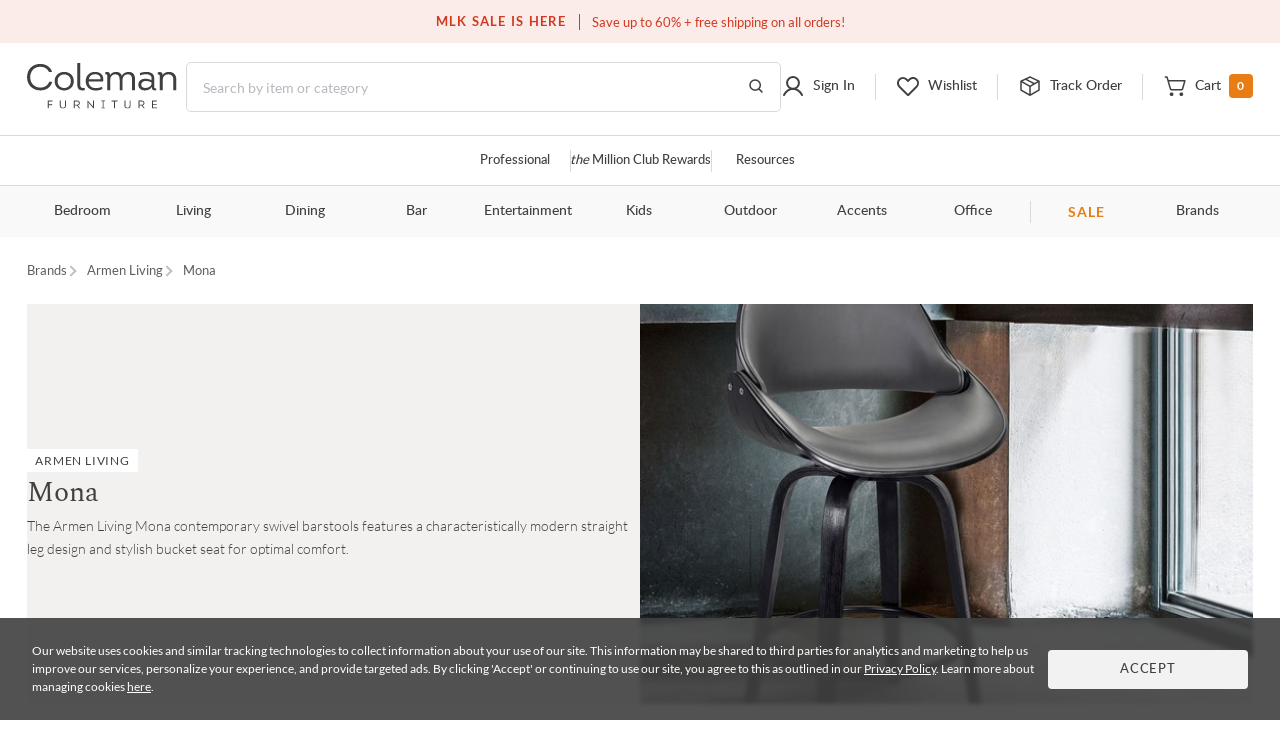

--- FILE ---
content_type: text/html; charset=UTF-8
request_url: https://colemanfurniture.com/mona-armen-living.html
body_size: 27160
content:
<!doctype html>
    <html  lang="en">
      <head>
        <title data-react-helmet="true">Mona</title>
        <meta data-react-helmet="true" charset="utf-8"/><meta data-react-helmet="true" name="viewport" content="width=device-width,initial-scale=1,shrink-to-fit=no"/><meta data-react-helmet="true" name="theme-color" content="#000000"/><meta data-react-helmet="true" name="description" content="The Armen Living Mona contemporary swivel barstools features a characteristically modern straight leg design and stylish bucket seat for optimal comfort."/><meta data-react-helmet="true" name="keywords" content="Mona, home furnishing, furniture, armen living"/><meta data-react-helmet="true" name="robots" content="index, follow"/>
        <link data-react-helmet="true" rel="shortcut icon" href="https://d9dvmj2a7k2dc.cloudfront.net/assets/images/favicon.ico"/><link data-react-helmet="true" rel="preconnect" href="https://d9dvmj2a7k2dc.cloudfront.net" crossorigin="true"/><link data-react-helmet="true" rel="preload" href="https://d9dvmj2a7k2dc.cloudfront.net/assets/fonts/lato-web/lato-v24-latin-300.woff2" as="font" type="font/woff2" crossOrigin="anonymous"/><link data-react-helmet="true" rel="preload" href="https://d9dvmj2a7k2dc.cloudfront.net/assets/fonts/lato-web/LatoLatin-Regular.woff2" as="font" type="font/woff2" crossOrigin="anonymous"/><link data-react-helmet="true" rel="preload" href="https://d9dvmj2a7k2dc.cloudfront.net/assets/fonts/lato-web/lato-v24-latin-700.woff2" as="font" type="font/woff2" crossOrigin="anonymous"/><link data-react-helmet="true" rel="preconnect" href="https://staticw2.yotpo.com"/><link data-react-helmet="true" id="canonical-url" rel="canonical" href="https://colemanfurniture.com/mona-armen-living.html"/>
        <script data-react-helmet="true" type="application/ld+json">{"@context":"https://schema.org","@type":"Organization","name":"Coleman Furniture","url":"https://colemanfurniture.com","logo":"https://d9dvmj2a7k2dc.cloudfront.net/assets/images/logo-m.svg","foundingDate":"1999","description":"Coleman Furniture is a leading online furniture retailer offering premium furniture from trusted brands with free shipping across the continental U.S. Since 1999, we've helped customers furnish every room with style and ease.","slogan":"Coleman Delivers","sameAs":["https://www.facebook.com/colemanfurniture","https://www.instagram.com/colemanfurniture/","https://x.com/colemanonline","https://www.youtube.com/user/ColemanFurniture","https://www.pinterest.com/colemanfurniture/"],"contactPoint":{"@type":"ContactPoint","telephone":"(516)-234-6073","contactType":"Customer Service","areaServed":"US","availableLanguage":["English"]},"address":{"@type":"PostalAddress","addressCountry":"US"}}</script>
        
        <link rel="stylesheet" href="https://d9dvmj2a7k2dc.cloudfront.net/v2/coleman/desktop/coleman-desktop-ui-checkout25/coleman-b5a0d252.css" />
        <!-- Google Tag Manager -->
        <script>(function(w,d,s,l,i){w[l]=w[l]||[];w[l].push({'gtm.start':new Date().getTime(),event:'gtm.js'});var f=d.getElementsByTagName(s)[0],j=d.createElement(s);j.async=true;j.src="https://load.sst.colemanfurniture.com/64evkuofsq.js?"+i;f.parentNode.insertBefore(j,f);})(window,document,'script','dataLayer','c5jv0=GBdbKCEmWygiRDQ4R00AWENdV0kRBUsGHh8DAhQFEBADHQ8bABkTSxIcCw%3D%3D');</script>
        <!-- End Google Tag Manager -->
        
        
        
        <meta itemprop="google-site-verification" name="google-site-verification" content="QByfQvbMeUCV5JOPAGiLcI96fNcpo_rE6H6sFi0LELI"  />
        <meta itemprop="msvalidate.01" name="msvalidate.01" content="A6DEBB2FE706EEF75376860959DAA667" />
        <meta itemprop="domain_verify" name="p:domain_verify" content="c6b99d3c55b28c9fc04a458f3413c2f3" />
        <link rel="manifest" href="https://rfg-media.s3-us-west-1.amazonaws.com/v2/coleman/desktop/coleman-desktop-ui-checkout25manifest.json">
        <link rel="apple-touch-icon" href="https://d9dvmj2a7k2dc.cloudfront.net/assets/images/favicon_192.png">
      </head>
      <body >
        <!-- Google Tag Manager (noscript) -->
        <noscript><iframe src="https://load.sst.colemanfurniture.com/ns.html?id=GTM-MS7RW2" height="0" width="0" style="display:none;visibility:hidden"></iframe></noscript>
        <!-- End Google Tag Manager (noscript) -->
        <div id="root" class="manufacturer/collection/containers/FamilyCollection"><div data-hypernova-key="App" data-hypernova-id="1768768026089-t8ebw5bp0"><header id="header" class="container-fluid"><h2 class="visually-hidden">Site Header</h2><div class="row"><div class="black-friday-strip "><div class="black-friday-label text-uppercase">MLK SALE IS HERE</div><div class="wrap-collabsible"><span>Save up to 60% + free shipping on all orders!</span></div></div><div class="top-strip"><div class="text-center d-flex justify-content-center"><div class="top-strip-content-wide-screen container-1680"><div class="d-flex align-items-center justify-content-center"></div><div class="top-links"><span class="open-hours"><span class="mr-2">Closed</span>10:00am - 8:00pm<!-- --> <!-- -->EST</span><a href="/contact-us" class="button-link-underline top-strip-contact" aria-label="Contact us">Contact Us</a></div></div></div></div><div class="head-content header-new row"><div class="logo-content px-0"><div class="Logo"><a href="https://colemanfurniture.com" aria-label="Coleman Furniture Logo"><img src="https://d9dvmj2a7k2dc.cloudfront.net/assets/images/logo-m.svg" alt="Coleman Furniture Logo" width="110" height="34"/></a></div></div><search class="search-column-desktop"><div class="search-area "><div class="search-content"><form class="Search" role="search"><input type="hidden" name="ui" value="personalize"/><label for="searchInput" class="visually-hidden">Search this website</label><input placeholder="Search by item or category" name="q" id="searchInput" aria-label="Search" autocomplete="off" type="text" class="form-control hide-back-btn form-control" value=""/><button aria-label="Go to Search Results" class="searchBtn" title="Go to Search Results"><svg width="16" height="16" viewBox="0 0 16 16" fill="none" xmlns="http://www.w3.org/2000/svg" aria-label="Go to Search Results" role="img"><g id="Icons / Search"><path id="Vector" d="M10.8163 10.8656L14 14M12.2911 7.06603C12.2911 9.86392 9.98738 12.1321 7.14556 12.1321C4.30375 12.1321 2 9.86392 2 7.06603C2 4.26814 4.30375 2 7.14556 2C9.98738 2 12.2911 4.26814 12.2911 7.06603Z" stroke="#404040" stroke-width="1.5" stroke-linecap="round" stroke-linejoin="round"></path></g></svg></button></form></div></div></search><nav class="header-links px-0 main-nav utility-nav " aria-label="Utility Links"><h3 class="visually-hidden">Utility Links</h3><div class="RightSide "><div class="Login droppable"><a href="/customer/account/login" aria-label="Sign in to your account" title="Sign in to your account" role="button"><div class="login-icon"><svg width="24" height="24" viewBox="0 0 24 24" aria-hidden="true" fill="none" xmlns="http://www.w3.org/2000/svg" aria-label="Login Icon" role="img"><path d="M11.9999 14.8356C15.2791 14.8356 17.9374 12.1861 17.9374 8.91781C17.9374 5.64949 15.2791 3 11.9999 3C8.72078 3 6.0625 5.64949 6.0625 8.91781C6.0625 12.1861 8.72078 14.8356 11.9999 14.8356Z" stroke="#404040" stroke-width="2" stroke-miterlimit="10"></path><path d="M3 20.9998C3.91247 19.1255 5.22451 17.5692 6.8043 16.4872C8.3841 15.4052 10.176 14.8356 12.0001 14.8356C13.8241 14.8356 15.616 15.4053 17.1958 16.4873C18.7756 17.5694 20.0876 19.1257 21 21" stroke="#404040" stroke-width="2" stroke-linecap="round" stroke-linejoin="round"></path></svg><span class="top-menu-txt">Sign In</span></div></a></div><div class="wishlist droppable"><a title="View your wishlist" href="/account/wishlist" aria-label="View your wishlist" role="button"><div class="wishlist-icon"><svg width="24" height="24" viewBox="0 0 24 24" fill="none" xmlns="http://www.w3.org/2000/svg" aria-hidden="true" role="presentation"><path d="M12.5775 20.7714L20.3938 12.8647C22.3144 10.9219 22.5977 7.72581 20.7802 5.68412C20.325 5.17124 19.7712 4.75756 19.1527 4.46832C18.5341 4.17909 17.8638 4.02036 17.1827 4.00183C16.5015 3.9833 15.8237 4.10536 15.1907 4.36055C14.5577 4.61574 13.9828 4.99872 13.5009 5.48611L12.0318 6.97221L10.7634 5.68911C8.84283 3.74636 5.68323 3.45974 3.66488 5.29824C3.15785 5.75875 2.7489 6.31894 2.46297 6.94461C2.17704 7.57029 2.02013 8.24833 2.00181 8.93738C1.9835 9.62642 2.10415 10.312 2.35643 10.9523C2.6087 11.5926 2.98731 12.1743 3.46913 12.6617L11.4862 20.7714C11.6309 20.9178 11.8272 21 12.0318 21C12.2365 21 12.4328 20.9178 12.5775 20.7714V20.7714Z" stroke="#404040" stroke-width="2" stroke-linecap="round" stroke-linejoin="round"></path></svg><span class="top-menu-txt">Wishlist</span></div></a><div class="wishlist-rollover mega-menu"><div class="mega-menu-content"><div class="wishlist-roller-no-item"><div class="d-flex"><div class=""><img src="https://d9dvmj2a7k2dc.cloudfront.net/assets/images/webp/image832.webp" width="137" height="137" alt="Wishlist" class="img-fluid" loading="lazy"/></div><div class=""><img src="https://d9dvmj2a7k2dc.cloudfront.net/assets/images/webp/image83.webp" width="137" height="137" alt="Wishlist" class="img-fluid" loading="lazy"/></div><div class=""><img src="https://d9dvmj2a7k2dc.cloudfront.net/assets/images/webp/image84.webp" width="137" height="137" alt="Wishlist" class="img-fluid" loading="lazy"/></div><div class=""><img src="https://d9dvmj2a7k2dc.cloudfront.net/assets/images/webp/image842.webp" width="137" height="137" alt="Wishlist" class="img-fluid" loading="lazy"/></div></div><div class="wishlist-roller-no-item-text text-center"><div>You haven’t started a wishlist</div><b>Love an item?</b><div>Start a wishlist</div></div></div><div class="text-center my-4"></div><div class="text-center wishlist-login-content"><hr/><p>Already have a wishlist?</p><a href="/customer/account/login?redirect=/account/wishlist" class="button-outline small w-100" aria-label="Sign In">Sign In</a><div>Don&#x27;t have an account?</div><a href="/customer/account/login" class="theme-color" aria-label="Sign Up">Sign Up</a></div></div></div></div><div class="track-order-link"><a href="/trackorder" title="Track your order status" aria-label="Track your order status" class="widget-header link-track-order" role="button"><div class="track-order-icon"><img src="https://d9dvmj2a7k2dc.cloudfront.net/assets/icons/track-order-icon.svg" width="24" height="24" alt="Order tracking icon"/><span class="top-menu-txt">Track Order</span></div></a></div><div class="Cart text-right droppable"><a href="https://colemanfurniture.com/checkout/cart" aria-label="View shopping cart" title="View shopping cart" aria-haspopup="true" role="button"><div class="cart-icon"><img src="https://d9dvmj2a7k2dc.cloudfront.net/assets/icons/cart.svg" width="24" height="24" alt="view shopping Cart icon"/><span class="dropIcon"><span class="top-menu-txt">Cart</span></span><span class="cart-count">0</span></div></a></div></div></nav></div><div class="header-mobile-content"><div class="header-navigation header-menu"><nav class="menu-container-1680" aria-label="Helpful Links"><h3 class="visually-hidden">Helpful Links</h3><ul class="ul-reset"><li class="droppable"><a href="/professional" aria-label="Professional services" aria-haspopup="false" class="page-home widget-navigation link-navigation group-accents widget-strip link-professional-landing">Professional</a></li><li class="seperator"></li><li class="droppable"><a href="/rewards" aria-label="the Million Club" aria-haspopup="false" class="page-home widget-navigation link-navigation group-accents widget-strip link-rewards"><span class="font-italic">the</span> Million Club Rewards</a></li><li class="seperator"></li><li class="droppable"><a href="/resources" aria-label="Resources and information" aria-haspopup="false" class="page-home widget-navigation link-navigation group-accents widget-strip link-resources">Resources</a></li></ul></nav><nav class="container-1680" aria-label="Catalog Navigation"><h3 class="visually-hidden">Catalog Navigation</h3><button class="menu-toggle" aria-label="Toggle navigation menu" aria-expanded="false"><svg width="24" height="25" viewBox="0 0 24 25" fill="none" xmlns="http://www.w3.org/2000/svg" role="img"><path d="M3 18.7H21" stroke="#333333" stroke-width="2" stroke-linecap="round" stroke-linejoin="round"></path><path d="M3 12.7H21" stroke="#333333" stroke-width="2" stroke-linecap="round" stroke-linejoin="round"></path><path d="M3 6.70001H21" stroke="#333333" stroke-width="2" stroke-linecap="round" stroke-linejoin="round"></path></svg></button><ul class="ul-reset"><li class="droppable"><a href="https://colemanfurniture.com/bedroom-furniture.htm" aria-label="Bedroom" aria-haspopup="true">Bedroom</a><div class="mega-menu cf"><div><div class="right-seperator"><h4>Bed &amp; Headboard</h4><ul class="ul-reset"><li><a aria-label="Bedroom Furniture Sets" href="https://colemanfurniture.com/bedroom-furniture/bedroom-sets.htm">Bedroom Furniture Sets</a></li><li><a aria-label="Beds" href="https://colemanfurniture.com/bedroom-furniture/beds.htm">Beds</a></li><li><a aria-label="Loft &amp; Bunk Beds" href="https://colemanfurniture.com/bedroom-furniture/loft-bunk-beds.htm">Loft &amp; Bunk Beds</a></li><li><a aria-label="Daybeds" href="https://colemanfurniture.com/bedroom-furniture/daybeds.htm">Daybeds</a></li><li><a aria-label="Bed Frames &amp; Headboards" href="https://colemanfurniture.com/bedroom-furniture/bed-frames-headboards.htm">Bed Frames &amp; Headboards</a></li></ul></div><div class="right-seperator"><h4>Dressers, Chests &amp; Storage</h4><ul class="ul-reset"><li><a aria-label="Nightstands" href="https://colemanfurniture.com/bedroom-furniture/night-stands.htm">Nightstands</a></li><li><a aria-label="Dressers" href="https://colemanfurniture.com/bedroom-furniture/dressers.htm">Dressers</a></li><li><a aria-label="Armoires" href="https://colemanfurniture.com/bedroom-furniture/armoires.htm">Armoires</a></li><li><a aria-label="Bedroom Vanities" href="https://colemanfurniture.com/bedroom-furniture/bedroom-vanities.htm">Bedroom Vanities</a></li><li><a aria-label="Chests" href="https://colemanfurniture.com/bedroom-furniture/chests.htm">Chests</a></li></ul></div><div class="right-seperator"><h4>Bedroom Accessories</h4><ul class="ul-reset"><li><a aria-label="Bedroom Mirrors" href="https://colemanfurniture.com/bedroom-furniture/bedroom-mirrors.htm">Bedroom Mirrors</a></li><li><a aria-label="Benches &amp; Seating" href="https://colemanfurniture.com/bedroom-furniture/benches-seating.htm">Benches &amp; Seating</a></li><li><a aria-label="Mattresses &amp; Accessories" href="https://colemanfurniture.com/bedroom-furniture/mattress-foam-mattress.htm">Mattresses &amp; Accessories</a></li><li><a aria-label="Bedding and Comforter Sets" href="https://colemanfurniture.com/bedroom-furniture/bedding-sets-and-comforters.htm">Bedding and Comforter Sets</a></li><li><a aria-label="Miscellaneous" href="https://colemanfurniture.com/bedroom-furniture/miscellaneous.htm">Miscellaneous</a></li></ul></div><div class="latest-col"><a href="https://colemanfurniture.com/bedroom-furniture/bedroom-sets.htm" aria-label="Bedroom"><img src="https://d9dvmj2a7k2dc.cloudfront.net/mw_navigationmenu/Bedroom.webp" alt="Bedroom" class="img-fluid" loading="lazy" width="260" height="166"/></a><div class="menu-latest-section"><span class="latest-label">LATEST IN BEDROOM</span><ul><li><a aria-label="Bedroom Sale" href="https://colemanfurniture.com/specials/holiday-sale-bedroom.htm">Bedroom Sale</a></li></ul></div></div></div></div></li><li class="droppable"><a href="https://colemanfurniture.com/living.htm" aria-label="Living" aria-haspopup="true">Living</a><div class="mega-menu cf"><div><div class="right-seperator"><h4>Sofas &amp; Sectionals</h4><ul class="ul-reset"><li><a aria-label="Living Room Sets" href="https://colemanfurniture.com/living/living-room-sets.htm">Living Room Sets</a></li><li><a aria-label="Sofa &amp; Loveseats" href="https://colemanfurniture.com/living/sofas-loveseats-sectionals.htm">Sofa &amp; Loveseats</a></li><li><a aria-label="Sofas" href="https://colemanfurniture.com/living/sofas.htm">Sofas</a></li><li><a aria-label="Sectionals" href="https://colemanfurniture.com/living/sectionals.htm">Sectionals</a></li><li><a aria-label="Loveseats" href="https://colemanfurniture.com/living/loveseats.htm">Loveseats</a></li><li><a aria-label="Futons" href="https://colemanfurniture.com/living/futons.htm">Futons</a></li><li><a aria-label="Chaise Lounges" href="https://colemanfurniture.com/living/chaises.htm">Chaise Lounges</a></li></ul></div><div class="right-seperator"><h4>Chairs &amp; Recliners</h4><ul class="ul-reset"><li><a aria-label="Accent Chairs" href="https://colemanfurniture.com/living/accent-chairs.htm">Accent Chairs</a></li><li><a aria-label="Lift Chairs" href="https://colemanfurniture.com/living/lift-chairs.htm">Lift Chairs</a></li><li><a aria-label="Home Theater Seating" href="https://colemanfurniture.com/living/home-theater-seating.htm">Home Theater Seating</a></li><li><a aria-label="Recliners" href="https://colemanfurniture.com/living/recliners.htm">Recliners</a></li><li><a aria-label="Massage Chairs" href="https://colemanfurniture.com/living/message-chairs.htm">Massage Chairs</a></li><li><a aria-label="Gaming Chairs" href="https://colemanfurniture.com/living/gaming-chairs.htm">Gaming Chairs</a></li></ul></div><div class="right-seperator"><h4>Accents</h4><ul class="ul-reset"><li><a aria-label="Fireplaces" href="https://colemanfurniture.com/living/fireplaces.htm">Fireplaces</a></li><li><a aria-label="Ottomans" href="https://colemanfurniture.com/living/ottomans.htm">Ottomans</a></li><li><a aria-label="Poufs" href="https://colemanfurniture.com/living/poufs.htm">Poufs</a></li><li><a aria-label="Accent Pillows" href="https://colemanfurniture.com/living/accent-pillows.htm">Accent Pillows</a></li></ul><h4>Tables &amp; Storage</h4><ul class="ul-reset"><li><a aria-label="Coffee &amp; End Tables" href="https://colemanfurniture.com/living/coffee-end-tables.htm">Coffee &amp; End Tables</a></li><li><a aria-label="TV Stands" href="https://colemanfurniture.com/living/tv-stands.htm">TV Stands</a></li><li><a aria-label="Entertainment Centers" href="https://colemanfurniture.com/living/entertainment-centers.htm">Entertainment Centers</a></li></ul></div><div class="latest-col"><a href="https://colemanfurniture.com/living/sofas.htm" aria-label="Living"><img src="https://d9dvmj2a7k2dc.cloudfront.net/mw_navigationmenu/Living.webp" alt="Living" class="img-fluid" loading="lazy" width="260" height="166"/></a><div class="menu-latest-section"><span class="latest-label">LATEST IN LIVING</span><ul><li><a aria-label="Living Room Sale" href="https://colemanfurniture.com/specials/holiday-sale-living-room.htm">Living Room Sale</a></li></ul></div></div></div></div></li><li class="droppable"><a href="https://colemanfurniture.com/dining.htm" aria-label="Dining" aria-haspopup="true">Dining</a><div class="mega-menu cf"><div><div class="right-seperator"><h4>Dining Room</h4><ul class="ul-reset"><li><a aria-label="Dining Sets" href="https://colemanfurniture.com/dining/dining-kitchen-sets.htm">Dining Sets</a></li><li><a aria-label="Dinettes &amp; Breakfast Nooks" href="https://colemanfurniture.com/dining/dinettes-breakfast-nooks.htm">Dinettes &amp; Breakfast Nooks</a></li><li><a aria-label="Bistro Sets" href="https://colemanfurniture.com/dining/bistro-sets.htm">Bistro Sets</a></li><li><a aria-label="Dining Tables" href="https://colemanfurniture.com/dining/dining-kitchen-tables.htm">Dining Tables</a></li><li><a aria-label="Kitchen Island, Kitchen Cart" href="https://colemanfurniture.com/dining/kitchen-island-kitchen-cart.htm">Kitchen Island, Kitchen Cart</a></li></ul></div><div class="right-seperator"><h4>Seating</h4><ul class="ul-reset"><li><a aria-label="Dining Room Chairs" href="https://colemanfurniture.com/dining/dining-chairs.htm">Dining Room Chairs</a></li><li><a aria-label="Bar Stools" href="https://colemanfurniture.com/dining/counter-height-stools-chairs.htm">Bar Stools</a></li><li><a aria-label="Dining Benches" href="https://colemanfurniture.com/dining/dining-benches.htm">Dining Benches</a></li></ul></div><div class="right-seperator"><h4>Storage &amp; Mirrors</h4><ul class="ul-reset"><li><a aria-label="Servers, Sideboards &amp; Buffets" href="https://colemanfurniture.com/dining/servers-sideboards-buffets.htm">Servers, Sideboards &amp; Buffets</a></li><li><a aria-label="Curios &amp; Displays" href="https://colemanfurniture.com/dining/curios-displays.htm">Curios &amp; Displays</a></li><li><a aria-label="China Cabinets" href="https://colemanfurniture.com/dining/china-cabinets.htm">China Cabinets</a></li><li><a aria-label="Serving Carts" href="https://colemanfurniture.com/dining/serving-carts.htm">Serving Carts</a></li><li><a aria-label="Dining Mirrors" href="https://colemanfurniture.com/dining/dining-mirrors.htm">Dining Mirrors</a></li></ul></div><div class="latest-col"><a href="https://colemanfurniture.com/dining/dinettes-breakfast-nooks.htm" aria-label="Dining"><img src="https://d9dvmj2a7k2dc.cloudfront.net/mw_navigationmenu/Dining.webp" alt="Dining" class="img-fluid" loading="lazy" width="260" height="166"/></a><div class="menu-latest-section"><span class="latest-label">LATEST IN DINING</span><ul><li><a aria-label="Dining Sale" href="https://colemanfurniture.com/specials/holiday-sale-dining-room.htm">Dining Sale</a></li></ul></div></div></div></div></li><li class="droppable"><a href="https://colemanfurniture.com/bar.htm" aria-label="Bar" aria-haspopup="true">Bar</a><div class="mega-menu cf"><div><div class="right-seperator"><h4>Bar Furniture</h4><ul class="ul-reset"><li><a aria-label="Pub Sets" href="https://colemanfurniture.com/bar/pub-sets.htm">Pub Sets</a></li><li><a aria-label="Bar Sets" href="https://colemanfurniture.com/bar/bar-sets.htm">Bar Sets</a></li><li><a aria-label="Bars &amp; Bar Cabinets" href="https://colemanfurniture.com/bar/home-bars-cabinets.htm">Bars &amp; Bar Cabinets</a></li><li><a aria-label="Bar Stools, Counter Stools" href="https://colemanfurniture.com/bar/bar-stools-counter-stools.htm">Bar Stools, Counter Stools</a></li><li><a aria-label="Bar Tables, Pub Tables" href="https://colemanfurniture.com/bar/bar-and-pub-tables.htm">Bar Tables, Pub Tables</a></li><li><a aria-label="Wine Rack" href="https://colemanfurniture.com/bar/wine-racks.htm">Wine Rack</a></li></ul></div><div class="latest-col"><a href="https://colemanfurniture.com/bar/bar-sets.htm" aria-label="Bar"><img src="https://d9dvmj2a7k2dc.cloudfront.net/mw_navigationmenu/Bar.webp" alt="Bar" class="img-fluid" loading="lazy" width="260" height="166"/></a><div class="menu-latest-section"><span class="latest-label">LATEST IN BAR</span><ul><li><a aria-label="Bar Sale" href="https://colemanfurniture.com/specials/holiday-sale-bar-furniture.htm">Bar Sale</a></li></ul></div></div></div></div></li><li class="droppable"><a href="https://colemanfurniture.com/entertainment.htm" aria-label="Entertainment" aria-haspopup="true">Entertainment</a><div class="mega-menu cf"><div><div class="right-seperator"><h4>Home Entertainment</h4><ul class="ul-reset"><li><a aria-label="Entertainment Centers &amp; Walls" href="https://colemanfurniture.com/entertainment/entertainment-centers-walls.htm">Entertainment Centers &amp; Walls</a></li><li><a aria-label="TV Stands &amp; TV Consoles" href="https://colemanfurniture.com/entertainment/tv-stands-tv-consoles.htm">TV Stands &amp; TV Consoles</a></li><li><a aria-label="Home Theater Seating" href="https://colemanfurniture.com/entertainment/home-theater-seating.htm">Home Theater Seating</a></li><li><a aria-label="Barn Door Entertainment Centers" href="https://colemanfurniture.com/entertainment/barn-door-entertainment-furniture.htm">Barn Door Entertainment Centers</a></li><li><a aria-label="Game Tables, Game Room" href="https://colemanfurniture.com/entertainment/game-tables-game-room.htm">Game Tables, Game Room</a></li></ul></div><div class="latest-col"><a href="https://colemanfurniture.com/entertainment/entertainment-centers-walls.htm" aria-label="Entertainment"><img src="https://d9dvmj2a7k2dc.cloudfront.net/mw_navigationmenu/Entertainment.webp" alt="Entertainment" class="img-fluid" loading="lazy" width="260" height="166"/></a><div class="menu-latest-section"><span class="latest-label">LATEST IN ENTERTAINMENT</span><ul><li><a aria-label="Entertainment Sale" href="https://colemanfurniture.com/specials/holiday-sale-entertainment-furniture.htm">Entertainment Sale</a></li></ul></div></div></div></div></li><li class="droppable"><a href="https://colemanfurniture.com/kids.htm" aria-label="Kids" aria-haspopup="true">Kids</a><div class="mega-menu cf"><div><div class="right-seperator"><h4>Bedroom Furniture</h4><ul class="ul-reset"><li><a aria-label="Kids Bedroom Sets" href="https://colemanfurniture.com/kids/kids-bedroom-sets.htm">Kids Bedroom Sets</a></li><li><a aria-label="Kids Beds" href="https://colemanfurniture.com/kids/kids-beds.htm">Kids Beds</a></li><li><a aria-label="Lofts &amp; Bunk Beds" href="https://colemanfurniture.com/kids/lofts-bunk-beds.htm">Lofts &amp; Bunk Beds</a></li><li><a aria-label="Kids TV Stands &amp; Consoles" href="https://colemanfurniture.com/kids/kids-tv-stands-consoles.htm">Kids TV Stands &amp; Consoles</a></li></ul></div><div class="right-seperator"><h4>Bedroom &amp; Closet Organization</h4><ul class="ul-reset"><li><a aria-label="Kids Nightstands" href="https://colemanfurniture.com/kids/kids-nightstands.htm">Kids Nightstands</a></li><li><a aria-label="Kids Dressers" href="https://colemanfurniture.com/kids/kids-dressers-chests.htm">Kids Dressers</a></li><li><a aria-label="Kids Chests" href="https://colemanfurniture.com/kids/kids-chests.htm">Kids Chests</a></li><li><a aria-label="Kids Bookcases &amp; Storage" href="https://colemanfurniture.com/kids/kids-bookcases-storage.htm">Kids Bookcases &amp; Storage</a></li></ul></div><div class="right-seperator"><h4>Bedroom Accessories  </h4><ul class="ul-reset"><li><a aria-label="Kids Bedroom Mirrors" href="https://colemanfurniture.com/kids/kids-bedroom-mirrors.htm">Kids Bedroom Mirrors</a></li><li><a aria-label="Kids Desks" href="https://colemanfurniture.com/kids/kids-desks-hutches.htm">Kids Desks</a></li><li><a aria-label="Kids Seating" href="https://colemanfurniture.com/kids/kids-chairs-tables.htm">Kids Seating</a></li></ul></div><div class="latest-col"><a href="https://colemanfurniture.com/kids/kids-beds.htm" aria-label="Kids"><img src="https://d9dvmj2a7k2dc.cloudfront.net/mw_navigationmenu/Kids.webp" alt="Kids" class="img-fluid" loading="lazy" width="260" height="166"/></a><div class="menu-latest-section"><span class="latest-label">LATEST IN KIDS</span><ul><li><a aria-label="Kids Bedroom Sale" href="https://colemanfurniture.com/specials/holiday-sale-kids-bedroom.htm">Kids Bedroom Sale</a></li></ul></div></div></div></div></li><li class="droppable"><a href="https://colemanfurniture.com/outdoor.htm" aria-label="Outdoor" aria-haspopup="true">Outdoor</a><div class="mega-menu cf"><div><div class="right-seperator"><h4>Outdoor Dining</h4><ul class="ul-reset"><li><a aria-label="Outdoor Dining Sets" href="https://colemanfurniture.com/outdoor/outdoor-patio-sets.htm">Outdoor Dining Sets</a></li><li><a aria-label="Outdoor Dining Tables" href="https://colemanfurniture.com/outdoor/outdoor-tables.htm">Outdoor Dining Tables</a></li><li><a aria-label="Outdoor Dining Chairs" href="https://colemanfurniture.com/outdoor/outdoor-chairs.htm">Outdoor Dining Chairs</a></li><li><a aria-label="Outdoor Bars" href="https://colemanfurniture.com/outdoor/outdoor-bars.htm">Outdoor Bars</a></li><li><a aria-label="Outdoor Stools" href="https://colemanfurniture.com/outdoor/outdoor-stools.htm">Outdoor Stools</a></li><li><a aria-label="Outdoor Bistro Sets" href="https://colemanfurniture.com/outdoor/outdoor-bistro-sets.htm">Outdoor Bistro Sets</a></li><li><a aria-label="Outdoor Dining Storage" href="https://colemanfurniture.com/outdoor/outdoor-dining-storage.htm">Outdoor Dining Storage</a></li></ul></div><div class="right-seperator"><h4>Outdoor Entertainment &amp; Lounge</h4><ul class="ul-reset"><li><a aria-label="Outdoor Conversation Sets" href="https://colemanfurniture.com/outdoor/outdoor-conversation-sets.htm">Outdoor Conversation Sets</a></li><li><a aria-label="Outdoor Sectionals" href="https://colemanfurniture.com/outdoor/outdoor-sectionals.htm">Outdoor Sectionals</a></li><li><a aria-label="Outdoor Sofas &amp; Loveseats" href="https://colemanfurniture.com/outdoor/outdoor-sofas-loveseats.htm">Outdoor Sofas &amp; Loveseats</a></li><li><a aria-label="Outdoor Lounge Chairs" href="https://colemanfurniture.com/outdoor/outdoor-lounge-chairs.htm">Outdoor Lounge Chairs</a></li><li><a aria-label="Outdoor Chaise Lounge Chairs" href="https://colemanfurniture.com/outdoor/outdoor-chaise-lounges.htm">Outdoor Chaise Lounge Chairs</a></li><li><a aria-label="Outdoor Benches" href="https://colemanfurniture.com/outdoor/patio-benches.htm">Outdoor Benches</a></li></ul></div><div class="right-seperator"><h4>Outdoor Accessories &amp; Decor</h4><ul class="ul-reset"><li><a aria-label="Outdoor Accent Tables" href="https://colemanfurniture.com/outdoor/outdoor-accent-tables.htm">Outdoor Accent Tables</a></li><li><a aria-label="Outdoor Fireplaces" href="https://colemanfurniture.com/outdoor/outdoor-fireplaces.htm">Outdoor Fireplaces</a></li><li><a aria-label="Outdoor Ottomans" href="https://colemanfurniture.com/outdoor/outdoor-ottomans.htm">Outdoor Ottomans</a></li></ul></div><div class="latest-col"><a href="https://colemanfurniture.com/outdoor/outdoor-conversation-sets.htm" aria-label="Outdoor"><img src="https://d9dvmj2a7k2dc.cloudfront.net/mw_navigationmenu/Outdoor.webp" alt="Outdoor" class="img-fluid" loading="lazy" width="260" height="166"/></a><div class="menu-latest-section"><span class="latest-label">LATEST IN OUTDOOR</span><ul><li><a aria-label="Outdoor Sale" href="https://colemanfurniture.com/specials/holiday-sale-outdoor-furniture.htm">Outdoor Sale</a></li></ul></div></div></div></div></li><li class="droppable"><a href="https://colemanfurniture.com/accents.htm" aria-label="Accents" aria-haspopup="true">Accents</a><div class="mega-menu cf"><div><div class="right-seperator"><h4>Tables</h4><ul class="ul-reset"><li><a aria-label="Occasional Table Sets" href="https://colemanfurniture.com/accents/occasional-table-sets.htm">Occasional Table Sets</a></li><li><a aria-label="Coffee &amp; Cocktail Tables" href="https://colemanfurniture.com/accents/coffee-tables-cocktail-tables.htm">Coffee &amp; Cocktail Tables</a></li><li><a aria-label="End Tables" href="https://colemanfurniture.com/accents/end-tables.htm">End Tables</a></li><li><a aria-label="Consoles, Hall Tables" href="https://colemanfurniture.com/accents/consoles-hall-tables.htm">Consoles, Hall Tables</a></li><li><a aria-label="Side Tables &amp; Sofa Tables" href="https://colemanfurniture.com/accents/side-tables-sofa-tables.htm">Side Tables &amp; Sofa Tables</a></li><li><a aria-label="Accent Tables, Pedestal Tables" href="https://colemanfurniture.com/accents/accent-tables-pedestal-tables.htm">Accent Tables, Pedestal Tables</a></li><li><a aria-label="Drum Tables" href="https://colemanfurniture.com/accents/drum-tables.htm">Drum Tables</a></li><li><a aria-label="Bunching Tables, Nesting Tables" href="https://colemanfurniture.com/accents/nesting-tables.htm">Bunching Tables, Nesting Tables</a></li><li><a aria-label="Snack Tables" href="https://colemanfurniture.com/accents/snack-tables.htm">Snack Tables</a></li></ul></div><div class="right-seperator"><h4>Seating</h4><ul class="ul-reset"><li><a aria-label="Accent Seating" href="https://colemanfurniture.com/accents/accent-seating.htm">Accent Seating</a></li><li><a aria-label="Benches &amp; Seating" href="https://colemanfurniture.com/accents/benches-seating.htm">Benches &amp; Seating</a></li></ul></div><div class="right-seperator"><h4>Storage</h4><ul class="ul-reset"><li><a aria-label="Accent Chest" href="https://colemanfurniture.com/accents/console-cabinets.htm">Accent Chest</a></li><li><a aria-label="Bombe Chests" href="https://colemanfurniture.com/accents/bombe-chest.htm">Bombe Chests</a></li><li><a aria-label="Hall Trees, Storage Bench" href="https://colemanfurniture.com/accents/hall-trees-storage-bench.htm">Hall Trees, Storage Bench</a></li><li><a aria-label="Etagere" href="https://colemanfurniture.com/accents/etagere.htm">Etagere</a></li><li><a aria-label="Curios/Display Cabinets" href="https://colemanfurniture.com/accents/curios-display-cabinets.htm">Curios/Display Cabinets</a></li></ul><h4>Home Decor</h4><ul class="ul-reset"><li><a aria-label="Accent Mirrors" href="https://colemanfurniture.com/accents/accent-mirrors.htm">Accent Mirrors</a></li><li><a aria-label="Fireplaces" href="https://colemanfurniture.com/accents/fireplaces.htm">Fireplaces</a></li><li><a aria-label="Fireplace Accessories" href="https://colemanfurniture.com/accents/fireplace-accessories.htm">Fireplace Accessories</a></li><li><a aria-label="Plant Stands" href="https://colemanfurniture.com/accents/plant-stands.htm">Plant Stands</a></li><li><a aria-label="Coat Racks, Coat Tree" href="https://colemanfurniture.com/accents/coat-racks-coat-tree.htm">Coat Racks, Coat Tree</a></li><li><a aria-label="Pet Beds" href="https://colemanfurniture.com/accents/pet-beds.htm">Pet Beds</a></li><li><a aria-label="Pillows &amp; Throws" href="https://colemanfurniture.com/accents/cushions-blankets-throws.htm">Pillows &amp; Throws</a></li></ul></div><div class="latest-col"><a href="https://colemanfurniture.com/accents/end-tables.htm" aria-label="Accents"><img src="https://d9dvmj2a7k2dc.cloudfront.net/mw_navigationmenu/Accents.webp" alt="Accents" class="img-fluid" loading="lazy" width="260" height="166"/></a><div class="menu-latest-section"><span class="latest-label">LATEST IN ACCENTS</span><ul><li><a aria-label="Accents Sale" href="https://colemanfurniture.com/specials/holiday-sale-accents.htm">Accents Sale</a></li></ul></div></div></div></div></li><li class="droppable"><a href="https://colemanfurniture.com/office.htm" aria-label="Office" aria-haspopup="true">Office</a><div class="mega-menu cf"><div><div class="right-seperator"><h4>Home Office</h4><ul class="ul-reset"><li><a aria-label="Home Office Sets" href="https://colemanfurniture.com/office/home-office-sets.htm">Home Office Sets</a></li><li><a aria-label="Office Chairs" href="https://colemanfurniture.com/office/office-chairs.htm">Office Chairs</a></li><li><a aria-label="Desks" href="https://colemanfurniture.com/office/desks-hutches.htm">Desks</a></li><li><a aria-label="File Cabinet, Filing" href="https://colemanfurniture.com/office/file-cabinet-filing.htm">File Cabinet, Filing</a></li><li><a aria-label="Bookcases, Book Shelves" href="https://colemanfurniture.com/office/bookcases-book-shelves.htm">Bookcases, Book Shelves</a></li><li><a aria-label="Credenzas &amp; Hutches" href="https://colemanfurniture.com/office/credenzas-and-hutches.htm">Credenzas &amp; Hutches</a></li><li><a aria-label="Office Storage Cabinets" href="https://colemanfurniture.com/office/office-storage-cabinets.htm">Office Storage Cabinets</a></li><li><a aria-label="Office Accessories" href="https://colemanfurniture.com/office/office-accessories.htm">Office Accessories</a></li><li><a aria-label="Miscellaneous" href="https://colemanfurniture.com/office/miscellaneous.htm">Miscellaneous</a></li></ul></div><div class="right-seperator"><h4>Office Furniture</h4><ul class="ul-reset"><li><a aria-label="Conference Room" href="https://colemanfurniture.com/office/conference-room.htm">Conference Room</a></li><li><a aria-label="Modular Office Furniture" href="https://colemanfurniture.com/office/modular-office-furniture.htm">Modular Office Furniture</a></li></ul></div><div class="latest-col"><a href="https://colemanfurniture.com/office/home-office-sets.htm" aria-label="Office"><img src="https://d9dvmj2a7k2dc.cloudfront.net/mw_navigationmenu/Office_1_.webp" alt="Office" class="img-fluid" loading="lazy" width="260" height="166"/></a><div class="menu-latest-section"><span class="latest-label">LATEST IN OFFICE</span><ul><li><a aria-label="Office Sale" href="https://colemanfurniture.com/specials/holiday-sale-office-furniture.htm">Office Sale</a></li></ul></div></div></div></div></li><li class="seperator"></li><li class="droppable"><a href="https://colemanfurniture.com/sale.htm" aria-label="SALE" aria-haspopup="true">SALE</a></li><li class="droppable"><a href="https://colemanfurniture.com/brands.html" aria-label="Brands" aria-haspopup="true">Brands</a><div class="mega-menu cf"><div><div class="right-seperator fallback"><ul class="ul-reset"><li><a aria-label="Michael Amini" href="https://colemanfurniture.com/michael-amini.html">Michael Amini</a></li><li><a aria-label="American Drew" href="https://colemanfurniture.com/american-drew.html">American Drew</a></li><li><a aria-label="American Woodcrafters" href="https://colemanfurniture.com/american-woodcrafters.html">American Woodcrafters</a></li><li><a aria-label="A.R.T." href="https://colemanfurniture.com/art-furniture.html">A.R.T.</a></li><li><a aria-label="Bush" href="https://colemanfurniture.com/bush-furniture.html">Bush</a></li><li><a aria-label="Bestar" href="https://colemanfurniture.com/bestar-furniture.html">Bestar</a></li><li><a aria-label="Butler" href="https://colemanfurniture.com/butler-furniture.html">Butler</a></li><li><a aria-label="Coaster Furniture" href="https://colemanfurniture.com/coaster.html">Coaster Furniture</a></li><li><a aria-label="Homelegance" href="https://colemanfurniture.com/homelegance.html">Homelegance</a></li><li><a aria-label="Leather Italia" href="https://colemanfurniture.com/leather-italia.html">Leather Italia</a></li><li><a aria-label="Legacy Classic" href="https://colemanfurniture.com/legacy-classic-furniture.html">Legacy Classic</a></li><li><a aria-label="Liberty" href="https://colemanfurniture.com/liberty-furniture.html">Liberty</a></li><li><a aria-label="Magnussen Home" href="https://colemanfurniture.com/magnussen-home.html">Magnussen Home</a></li><li><a aria-label="Millennium by Ashley" href="https://colemanfurniture.com/millennium-by-ashley.html">Millennium by Ashley</a></li><li><a aria-label="Pulaski" href="https://colemanfurniture.com/pulaski.html">Pulaski</a></li><li><a aria-label="Parker House" href="https://colemanfurniture.com/parker-house.html">Parker House</a></li><li><a aria-label="Signature Design by Ashley" href="https://colemanfurniture.com/signature-design-by-ashley.html">Signature Design by Ashley</a></li><li><a aria-label="Simmons" href="https://colemanfurniture.com/simmons.html">Simmons</a></li><li><a aria-label="Sunpan" href="https://colemanfurniture.com/sunpan.html">Sunpan</a></li><li><a aria-label="TOV Furniture" href="https://colemanfurniture.com/tov-furniture.html">TOV Furniture</a></li><li><a aria-label="Uttermost" href="https://colemanfurniture.com/uttermost.html">Uttermost</a></li><li><a aria-label="Zuo Modern" href="https://colemanfurniture.com/zuo-modern.html">Zuo Modern</a></li><li><a aria-label="Guardian" href="https://colemanfurniture.com/guardian.html">Guardian</a></li><li><a aria-label="Hammary" href="https://colemanfurniture.com/hammary-furniture.html">Hammary</a></li><li><a aria-label="Chintaly Imports" href="https://colemanfurniture.com/chintaly-imports.html">Chintaly Imports</a></li><li><a aria-label="Armen Living" href="https://colemanfurniture.com/armen-living.html">Armen Living</a></li><li><a aria-label="Monarch" href="https://colemanfurniture.com/monarch-furniture.html">Monarch</a></li><li><a aria-label="Benchcraft by Ashley" href="https://colemanfurniture.com/benchcraft.html">Benchcraft by Ashley</a></li><li><a aria-label="Sierra Sleep by Ashley" href="https://colemanfurniture.com/sierra-sleep.html">Sierra Sleep by Ashley</a></li><li><a aria-label="Universal" href="https://colemanfurniture.com/universal.html">Universal</a></li><li><a aria-label="Kincaid" href="https://colemanfurniture.com/kincaid-furniture.html">Kincaid</a></li><li><a aria-label="John Thomas" href="https://colemanfurniture.com/john-thomas.html">John Thomas</a></li><li><a aria-label="Furniture of America" href="https://colemanfurniture.com/furniture-of-america.html">Furniture of America</a></li><li><a aria-label="Essentials for Living" href="https://colemanfurniture.com/essentials-for-living.html">Essentials for Living</a></li><li><a aria-label="Vaughan Bassett" href="https://colemanfurniture.com/vaughan-bassett.html">Vaughan Bassett</a></li><li><a aria-label="Jackson" href="https://colemanfurniture.com/jackson-furniture.html">Jackson</a></li><li><a aria-label="Catnapper" href="https://colemanfurniture.com/catnapper.html">Catnapper</a></li><li><a aria-label="New Classic" href="https://colemanfurniture.com/new-classic-furniture.html">New Classic</a></li><li><a aria-label="Lumisource" href="https://colemanfurniture.com/lumisource.html">Lumisource</a></li><li><a aria-label="Sligh" href="https://colemanfurniture.com/sligh.html">Sligh</a></li><li><a aria-label="Lexington" href="https://colemanfurniture.com/lexington.html">Lexington</a></li><li><a aria-label="Parker Living" href="https://colemanfurniture.com/parker-living.html">Parker Living</a></li><li><a aria-label="J&amp;M" href="https://colemanfurniture.com/j-and-m.html">J&amp;M</a></li><li><a aria-label="Steve Silver" href="https://colemanfurniture.com/steve-silver.html">Steve Silver</a></li><li><a aria-label="Tommy Bahama" href="https://colemanfurniture.com/tommy-bahama.html">Tommy Bahama</a></li><li><a aria-label="Legends Furniture" href="https://colemanfurniture.com/legends-furniture.html">Legends Furniture</a></li><li><a aria-label="Jofran" href="https://colemanfurniture.com/jofran.html">Jofran</a></li><li><a aria-label="Bassett Mirror" href="https://colemanfurniture.com/bassett-mirror.html">Bassett Mirror</a></li><li><a aria-label="Barcalounger" href="https://colemanfurniture.com/barcalounger-furniture.html">Barcalounger</a></li><li><a aria-label="FlexSteel" href="https://colemanfurniture.com/flexsteel.html">FlexSteel</a></li><li><a aria-label="Riverside Furniture" href="https://colemanfurniture.com/riverside-furniture.html">Riverside Furniture</a></li></ul></div><div class="right-seperator fallback"><ul class="ul-reset"><li><a aria-label="A-America" href="https://colemanfurniture.com/a-america.html">A-America</a></li><li><a aria-label="Alpine" href="https://colemanfurniture.com/alpine.html">Alpine</a></li><li><a aria-label="ECI Furniture" href="https://colemanfurniture.com/eci-furniture.html">ECI Furniture</a></li><li><a aria-label="Hooker Furniture" href="https://colemanfurniture.com/hooker-furniture.html">Hooker Furniture</a></li><li><a aria-label="Avalon Furniture" href="https://colemanfurniture.com/avalon-furniture.html">Avalon Furniture</a></li><li><a aria-label="World Interiors" href="https://colemanfurniture.com/world-interiors.html">World Interiors</a></li><li><a aria-label="ACME Furniture" href="https://colemanfurniture.com/acme-furniture.html">ACME Furniture</a></li><li><a aria-label="Southern Motion" href="https://colemanfurniture.com/southern-motion.html">Southern Motion</a></li><li><a aria-label="Casabianca Home" href="https://colemanfurniture.com/casabianca-home.html">Casabianca Home</a></li><li><a aria-label="Moes Home" href="https://colemanfurniture.com/moes-home.html">Moes Home</a></li><li><a aria-label="Intercon" href="https://colemanfurniture.com/intercon.html">Intercon</a></li><li><a aria-label="Gabby" href="https://colemanfurniture.com/gabby.html">Gabby</a></li><li><a aria-label="Artistica Home" href="https://colemanfurniture.com/artistica-home.html">Artistica Home</a></li><li><a aria-label="Barclay Butera" href="https://colemanfurniture.com/barclay-butera.html">Barclay Butera</a></li><li><a aria-label="Southern Home Furnishings" href="https://colemanfurniture.com/fusion-furniture.html">Southern Home Furnishings</a></li><li><a aria-label="Picket House Furnishings" href="https://colemanfurniture.com/picket-house-furnishings.html">Picket House Furnishings</a></li><li><a aria-label="Bernhardt Furniture" href="https://colemanfurniture.com/bernhardt-furniture.html">Bernhardt Furniture</a></li><li><a aria-label="Caracole" href="https://colemanfurniture.com/caracole.html">Caracole</a></li><li><a aria-label="Four Hands" href="https://colemanfurniture.com/fourhands.html">Four Hands</a></li><li><a aria-label="Coleman Furniture" href="https://colemanfurniture.com/coleman-furniture.html">Coleman Furniture</a></li><li><a aria-label="Sarreid" href="https://colemanfurniture.com/sarreid.html">Sarreid</a></li><li><a aria-label="Martin Furniture" href="https://colemanfurniture.com/martin-furniture.html">Martin Furniture</a></li><li><a aria-label="Classic Home" href="https://colemanfurniture.com/classic-home.html">Classic Home</a></li><li><a aria-label="Theodore Alexander" href="https://colemanfurniture.com/theodore-alexander.html">Theodore Alexander</a></li><li><a aria-label="Worlds Away" href="https://colemanfurniture.com/worlds-away.html">Worlds Away</a></li><li><a aria-label="Guardian Kits" href="https://colemanfurniture.com/guardian-kits.html">Guardian Kits</a></li><li><a aria-label="Bedgear" href="https://colemanfurniture.com/bedgear.html">Bedgear</a></li><li><a aria-label="Aspenhome" href="https://colemanfurniture.com/aspen-home.html">Aspenhome</a></li><li><a aria-label="Soul &amp; Essentials" href="https://colemanfurniture.com/soul-and-essentials.html">Soul &amp; Essentials</a></li><li><a aria-label="Bellavita Leather" href="https://colemanfurniture.com/bellavita-leather.html">Bellavita Leather</a></li><li><a aria-label="Fjords" href="https://colemanfurniture.com/fjords.html">Fjords</a></li><li><a aria-label="Casa Luxe" href="https://colemanfurniture.com/casa-luxe.html">Casa Luxe</a></li><li><a aria-label="Golden Crest Home" href="https://colemanfurniture.com/golden-crest-home.html">Golden Crest Home</a></li><li><a aria-label="Ashley Furniture" href="https://colemanfurniture.com/ashley-furniture.html">Ashley Furniture</a></li><li><a aria-label="Crafted Spaces" href="https://colemanfurniture.com/crafted-spaces.html">Crafted Spaces</a></li><li><a aria-label="Artisans Nook" href="https://colemanfurniture.com/artisans-nook.html">Artisans Nook</a></li><li><a aria-label="Nectar" href="https://colemanfurniture.com/nectar.html">Nectar</a></li><li><a aria-label="Briarwood Living" href="https://colemanfurniture.com/briarwood-living.html">Briarwood Living</a></li><li><a aria-label="Hawthorne Living" href="https://colemanfurniture.com/hawthorne-living.html">Hawthorne Living</a></li><li><a aria-label="Oakridge Manor" href="https://colemanfurniture.com/oakridge-manor.html">Oakridge Manor</a></li><li><a aria-label="Prescott Furnishings" href="https://colemanfurniture.com/prescott-furnishings.html">Prescott Furnishings</a></li><li><a aria-label="Shoreline Living" href="https://colemanfurniture.com/shoreline-living.html">Shoreline Living</a></li><li><a aria-label="Dovelle Home" href="https://colemanfurniture.com/dovelle-home.html">Dovelle Home</a></li><li><a aria-label="Mercana Furniture and Decor" href="https://colemanfurniture.com/mercana-furniture-and-decor.html">Mercana Furniture and Decor</a></li><li><a aria-label="Westwood Baby" href="https://colemanfurniture.com/westwood-baby.html">Westwood Baby</a></li><li><a aria-label="Century Furniture" href="https://colemanfurniture.com/century-furniture.html">Century Furniture</a></li><li><a aria-label="Maitland-Smith" href="https://colemanfurniture.com/maitland-smith.html">Maitland-Smith</a></li><li><a aria-label="Tanners Mark" href="https://colemanfurniture.com/tanners-mark.html">Tanners Mark</a></li><li><a aria-label="Marra Home" href="https://colemanfurniture.com/marra-home.html">Marra Home</a></li><li><a aria-label="Luna Grove" href="https://colemanfurniture.com/luna-grove.html">Luna Grove</a></li><li><a aria-label="Dreamcloud" href="https://colemanfurniture.com/dreamcloud.html">Dreamcloud</a></li><li><a aria-label="American Legacy" href="https://colemanfurniture.com/american-legacy.html">American Legacy</a></li></ul></div></div></div></li><li class="shade"></li></ul></nav></div><div class="Logo"><a href="https://colemanfurniture.com" aria-label="Coleman Furniture Logo"><img src="https://d9dvmj2a7k2dc.cloudfront.net/assets/images/logo-m.svg" alt="Coleman Furniture Logo" width="110" height="34"/></a></div><div class="RightSide "><div class="Login droppable"><a href="/customer/account/login" aria-label="Sign in to your account" title="Sign in to your account" role="button"><div class="login-icon"><svg width="24" height="24" viewBox="0 0 24 24" aria-hidden="true" fill="none" xmlns="http://www.w3.org/2000/svg" aria-label="Login Icon" role="img"><path d="M11.9999 14.8356C15.2791 14.8356 17.9374 12.1861 17.9374 8.91781C17.9374 5.64949 15.2791 3 11.9999 3C8.72078 3 6.0625 5.64949 6.0625 8.91781C6.0625 12.1861 8.72078 14.8356 11.9999 14.8356Z" stroke="#404040" stroke-width="2" stroke-miterlimit="10"></path><path d="M3 20.9998C3.91247 19.1255 5.22451 17.5692 6.8043 16.4872C8.3841 15.4052 10.176 14.8356 12.0001 14.8356C13.8241 14.8356 15.616 15.4053 17.1958 16.4873C18.7756 17.5694 20.0876 19.1257 21 21" stroke="#404040" stroke-width="2" stroke-linecap="round" stroke-linejoin="round"></path></svg><span class="top-menu-txt">Sign In</span></div></a></div><div class="wishlist droppable"><a title="View your wishlist" href="/account/wishlist" aria-label="View your wishlist" role="button"><div class="wishlist-icon"><svg width="24" height="24" viewBox="0 0 24 24" fill="none" xmlns="http://www.w3.org/2000/svg" aria-hidden="true" role="presentation"><path d="M12.5775 20.7714L20.3938 12.8647C22.3144 10.9219 22.5977 7.72581 20.7802 5.68412C20.325 5.17124 19.7712 4.75756 19.1527 4.46832C18.5341 4.17909 17.8638 4.02036 17.1827 4.00183C16.5015 3.9833 15.8237 4.10536 15.1907 4.36055C14.5577 4.61574 13.9828 4.99872 13.5009 5.48611L12.0318 6.97221L10.7634 5.68911C8.84283 3.74636 5.68323 3.45974 3.66488 5.29824C3.15785 5.75875 2.7489 6.31894 2.46297 6.94461C2.17704 7.57029 2.02013 8.24833 2.00181 8.93738C1.9835 9.62642 2.10415 10.312 2.35643 10.9523C2.6087 11.5926 2.98731 12.1743 3.46913 12.6617L11.4862 20.7714C11.6309 20.9178 11.8272 21 12.0318 21C12.2365 21 12.4328 20.9178 12.5775 20.7714V20.7714Z" stroke="#404040" stroke-width="2" stroke-linecap="round" stroke-linejoin="round"></path></svg><span class="top-menu-txt">Wishlist</span></div></a><div class="wishlist-rollover mega-menu"><div class="mega-menu-content"><div class="wishlist-roller-no-item"><div class="d-flex"><div class=""><img src="https://d9dvmj2a7k2dc.cloudfront.net/assets/images/webp/image832.webp" width="137" height="137" alt="Wishlist" class="img-fluid" loading="lazy"/></div><div class=""><img src="https://d9dvmj2a7k2dc.cloudfront.net/assets/images/webp/image83.webp" width="137" height="137" alt="Wishlist" class="img-fluid" loading="lazy"/></div><div class=""><img src="https://d9dvmj2a7k2dc.cloudfront.net/assets/images/webp/image84.webp" width="137" height="137" alt="Wishlist" class="img-fluid" loading="lazy"/></div><div class=""><img src="https://d9dvmj2a7k2dc.cloudfront.net/assets/images/webp/image842.webp" width="137" height="137" alt="Wishlist" class="img-fluid" loading="lazy"/></div></div><div class="wishlist-roller-no-item-text text-center"><div>You haven’t started a wishlist</div><b>Love an item?</b><div>Start a wishlist</div></div></div><div class="text-center my-4"></div><div class="text-center wishlist-login-content"><hr/><p>Already have a wishlist?</p><a href="/customer/account/login?redirect=/account/wishlist" class="button-outline small w-100" aria-label="Sign In">Sign In</a><div>Don&#x27;t have an account?</div><a href="/customer/account/login" class="theme-color" aria-label="Sign Up">Sign Up</a></div></div></div></div><div class="track-order-link"><a href="/trackorder" title="Track your order status" aria-label="Track your order status" class="widget-header link-track-order" role="button"><div class="track-order-icon"><img src="https://d9dvmj2a7k2dc.cloudfront.net/assets/icons/track-order-icon.svg" width="24" height="24" alt="Order tracking icon"/><span class="top-menu-txt">Track Order</span></div></a></div><div class="Cart text-right droppable"><a href="https://colemanfurniture.com/checkout/cart" aria-label="View shopping cart" title="View shopping cart" aria-haspopup="true" role="button"><div class="cart-icon"><img src="https://d9dvmj2a7k2dc.cloudfront.net/assets/icons/cart.svg" width="24" height="24" alt="view shopping Cart icon"/><span class="dropIcon"><span class="top-menu-txt">Cart</span></span><span class="cart-count">0</span></div></a></div></div><div class="col-12 search-column-mobile"><div class="search-area "><div class="search-content"><form class="Search" role="search"><input type="hidden" name="ui" value="personalize"/><label for="searchInput" class="visually-hidden">Search this website</label><input placeholder="Search by item or category" name="q" id="searchInput" aria-label="Search" autocomplete="off" type="text" class="form-control hide-back-btn form-control" value=""/><button aria-label="Go to Search Results" class="searchBtn" title="Go to Search Results"><svg width="16" height="16" viewBox="0 0 16 16" fill="none" xmlns="http://www.w3.org/2000/svg" aria-label="Go to Search Results" role="img"><g id="Icons / Search"><path id="Vector" d="M10.8163 10.8656L14 14M12.2911 7.06603C12.2911 9.86392 9.98738 12.1321 7.14556 12.1321C4.30375 12.1321 2 9.86392 2 7.06603C2 4.26814 4.30375 2 7.14556 2C9.98738 2 12.2911 4.26814 12.2911 7.06603Z" stroke="#404040" stroke-width="1.5" stroke-linecap="round" stroke-linejoin="round"></path></g></svg></button></form></div></div></div></div><div style="display:none"><a href="#contentId" aria-label="Jump to the Content"><span style="visibility:hidden">Content</span></a><a href="#footer" aria-label="Jump to the Footer"><span style="visibility:hidden">Footer</span></a></div></div></header><main class="one-column-content-area" id="contentId"><div class="plp-listing container-1680 family-collection-page"><nav class="" aria-label="breadcrumb"><ol class="breadcrumb"><li class="breadcrumb-item"><a href="https://colemanfurniture.com/brands.html" aria-label="Brands">Brands</a></li><li class="breadcrumb-item"><a href="https://colemanfurniture.com/armen-living.html" aria-label="Armen Living">Armen Living</a></li><li class="breadcrumb-item">Mona</li></ol></nav><div class="family-collection-header"><div class="details"><div class="manufacturer">Armen Living</div><h1 class="title" aria-label="Mona" role="heading">Mona</h1><div class="description">The Armen Living Mona contemporary swivel barstools features a characteristically modern straight leg design and stylish bucket seat for optimal comfort.</div></div><div class="video"><img src="https://d9dvmj2a7k2dc.cloudfront.net/productfamily/product/m/o/mona_collection_aml.jpg" alt="" loading="lazy" width="720" height="400" class="img-fluid"/></div></div><div class="tool-bar"><div class="filter-instock-readyship"><div class="filter-btn"><button aria-label="hide filters"><svg width="12" height="10" viewBox="0 0 12 10" fill="none" xmlns="http://www.w3.org/2000/svg"><g id="Group 82"><path id="Vector" d="M9.69095 8.05108C9.74143 7.92637 9.76923 7.79005 9.76923 7.64724M11.25 7.64724H9.76923M9.69095 7.24339C9.74143 7.3681 9.76923 7.50442 9.76923 7.64724M9.76923 7.64724C9.76923 8.242 9.28708 8.72416 8.69231 8.72416C8.09754 8.72416 7.61538 8.242 7.61538 7.64724M9.76923 7.64724C9.76923 7.05247 9.28708 6.57031 8.69231 6.57031C8.09754 6.57031 7.61538 7.05247 7.61538 7.64724M7.69367 8.05108C7.64318 7.92637 7.61538 7.79005 7.61538 7.64724M7.61538 7.64724C7.61538 7.50442 7.64318 7.3681 7.69367 7.24339M7.61538 7.64724H0.75" stroke="#404040" stroke-linecap="round" stroke-linejoin="round"></path><path id="Vector_2" d="M4.8448 2.39678C4.89528 2.27207 4.92308 2.13575 4.92308 1.99293M4.92308 1.99293C4.92308 1.85012 4.89528 1.7138 4.8448 1.58909M4.92308 1.99293C4.92308 2.5877 4.44092 3.06986 3.84615 3.06986C3.25139 3.06986 2.76923 2.5877 2.76923 1.99293M4.92308 1.99293C4.92308 1.39817 4.44092 0.916016 3.84615 0.916016C3.25139 0.916016 2.76923 1.39817 2.76923 1.99293M4.92308 1.99293H11.25M2.84751 2.39678C2.79703 2.27207 2.76923 2.13575 2.76923 1.99293M0.75 1.99293H2.76923M2.84751 1.58909C2.79703 1.7138 2.76923 1.85012 2.76923 1.99293" stroke="#404040" stroke-linecap="round" stroke-linejoin="round"></path></g></svg><span></span></button></div></div><div class="result-sorting"><div class="page-results">1 - 1 of 1 results</div><div class="sort-by d-flex">Sort By:<div class="sort-by-options"><div class="rfg-dropdown"><button role="button" type="button" class="rfg-dropdown-toggle ">Recommended<span class="caret "><svg width="18" height="18" viewBox="0 0 16 10" fill="none" xmlns="http://www.w3.org/2000/svg"><path d="M15.125 1.625L8.375 8.375L1.625 1.625" stroke="#404040" stroke-width="1.5" stroke-linecap="round" stroke-linejoin="round"></path></svg></span></button></div></div></div></div></div><div class="d-flex plp-content"><input type="checkbox" id="side-bar-filters"/><label for="side-bar-filters"></label><div class="side-bar-filters"><div class="side-bar-filters-content"><ul class="accordion"><li class="accordion-item active"><div role="tab" ariaExpanded="[object Object]" class="accordion-item-title accordion-item-btn accordion-header accordion-expanded">Room Category Type<!-- --> </div><div role="region" class="accordion-item-container accordion-body "><div class="filters-content"><label class="filter-item"><input type="checkbox"/><span>Bar</span><b>(<!-- -->1<!-- -->)</b></label><label class="filter-item"><input type="checkbox"/><span>Dining Room</span><b>(<!-- -->1<!-- -->)</b></label></div></div></li><li class="accordion-item "><div role="tab" ariaExpanded="[object Object]" class="accordion-item-title accordion-item-btn accordion-header accordion-collapsed">Stock<!-- --> </div></li><li class="accordion-item "><div role="tab" ariaExpanded="[object Object]" class="accordion-item-title accordion-item-btn accordion-header accordion-collapsed">Sale Price<!-- --> </div></li><li class="accordion-item "><div role="tab" ariaExpanded="[object Object]" class="accordion-item-title accordion-item-btn accordion-header accordion-collapsed">Chair Special Feature<!-- --> </div></li><li class="accordion-item "><div role="tab" ariaExpanded="[object Object]" class="accordion-item-title accordion-item-btn accordion-header accordion-collapsed">Color<!-- --> </div></li><li class="accordion-item "><div role="tab" ariaExpanded="[object Object]" class="accordion-item-title accordion-item-btn accordion-header accordion-collapsed">Dimensions<!-- --> </div></li></ul><button class="more-less-filters">More Filters</button></div></div><div class="product-grid"><div class="product-grid-items"><div class="product-grid-item" data-llm-sku="sku--AML-LCMNBAWAGR26" data-llm-product-title="Mona Grey Faux Leather And Walnut Wood 26&quot; Swivel Counter Height Stool" data-llm-action="product-card" data-llm-listing-title="Mona" data-llm-manufacturer="Armen Living" data-llm-manufacturer-url="https://colemanfurniture.com/armen-living" data-llm-price="255.00" data-llm-regular-price="355.00" data-llm-type="simple" data-llm-thumbnail="https://d9dvmj2a7k2dc.cloudfront.net/catalog/product/cache/1/small_image/286x280/9df78eab33525d08d6e5fb8d27136e95/l/c/lcmnbawagr26_aml20231.webp" data-llm-rollover="https://d9dvmj2a7k2dc.cloudfront.net/catalog/product/cache/1/roll_over_image/286x280/9df78eab33525d08d6e5fb8d27136e95/l/c/lcmnbawagr26_ls_aml20231.webp" data-llm-delivery="Free Delivery"><div class="product-img-frame"><a href="https://colemanfurniture.com/mona-chrome-26-counter-heightswivel-bar-stool.htm" aria-label="Mona Grey Faux Leather And Walnut Wood 26&quot; Swivel Counter Height Stool" class=" link-product  family-mona  page-family-collection widget-product-list sku--AML-LCMNBAWAGR26  "><img srcSet="https://d9dvmj2a7k2dc.cloudfront.net/catalog/product/cache/1/small_image/286x280/9df78eab33525d08d6e5fb8d27136e95/l/c/lcmnbawagr26_aml20231.webp 286w, https://d9dvmj2a7k2dc.cloudfront.net/catalog/product/cache/1/image/730x730/17f82f742ffe127f42dca9de82fb58b1/l/c/lcmnbawagr26_aml20231.webp 730w" sizes="(max-width: 800px) 286px, 730px" class="front-img" alt="Mona Grey Faux Leather And Walnut Wood 26&quot; Swivel Counter Height Stool" width="442" height="442" loading="lazy"/><img srcSet="https://d9dvmj2a7k2dc.cloudfront.net/catalog/product/cache/1/roll_over_image/286x280/9df78eab33525d08d6e5fb8d27136e95/l/c/lcmnbawagr26_ls_aml20231.webp 286w, https://d9dvmj2a7k2dc.cloudfront.net/catalog/product/cache/1/image/730x730/17f82f742ffe127f42dca9de82fb58b1/l/c/lcmnbawagr26_ls_aml20231.webp 730w" sizes="(max-width: 600px) 286px, 730px" class="back-img" alt="Mona Grey Faux Leather And Walnut Wood 26&quot; Swivel Counter Height Stool" width="442" height="442" loading="lazy"/></a><div class="add-to-wishlist-wrapper not-yet"><button class="page-family-collection link-addtowishlist family-Mona sku--AML-LCMNBAWAGR26 add-to-wishlist" aria-label="Add To WishList" aria-haspopup="true"><svg xmlns="http://www.w3.org/2000/svg" width="19" height="17" viewBox="0 0 19 17" fill="none" role="presentation"><path d="M9.82049 15.6508L16.4155 8.97957C18.036 7.34038 18.2751 4.64365 16.7416 2.92098C16.3574 2.48823 15.8902 2.13919 15.3683 1.89515C14.8464 1.65111 14.2809 1.51718 13.7061 1.50155C13.1314 1.48591 12.5595 1.5889 12.0254 1.80421C11.4913 2.01953 11.0062 2.34267 10.5997 2.75391L9.36009 4.0078L8.28985 2.92519C6.66939 1.28599 4.00348 1.04415 2.30049 2.59539C1.87269 2.98395 1.52764 3.4566 1.28638 3.98452C1.04513 4.51243 0.912737 5.08453 0.897282 5.66591C0.881826 6.24729 0.983633 6.82576 1.19649 7.36603C1.40935 7.9063 1.72879 8.39703 2.13533 8.80828L8.8997 15.6508C9.0218 15.7744 9.18741 15.8438 9.36009 15.8438C9.53278 15.8438 9.69839 15.7744 9.82049 15.6508V15.6508Z" stroke="#E77D13" stroke-width="1.5" stroke-linecap="round" stroke-linejoin="round"></path></svg></button></div><div class="quick-view"><button aria-label="Quick View" class=" link-product  family-mona  page-family-collection widget-product-list sku--AML-LCMNBAWAGR26   button-basic quick-view-button medium" data-llm-action="quick-view" data-llm-sku="sku--AML-LCMNBAWAGR26" data-llm-product-title="Mona Grey Faux Leather And Walnut Wood 26&quot; Swivel Counter Height Stool">Quick View</button></div></div><div class="product-grid-body"><div class="color-swatach-sizes"></div><a href="https://colemanfurniture.com/mona-chrome-26-counter-heightswivel-bar-stool.htm" aria-label="Mona Grey Faux Leather And Walnut Wood 26&quot; Swivel Counter Height Stool" class="page-family-collection link-manufacturer  family-mona  sku--AML-LCMNBAWAGR26"><div class="manufacturer">Armen Living</div></a><a href="https://colemanfurniture.com/mona-chrome-26-counter-heightswivel-bar-stool.htm" aria-label="Mona Grey Faux Leather And Walnut Wood 26&quot; Swivel Counter Height Stool" class=" link-product  family-mona  page-family-collection widget-product-list sku--AML-LCMNBAWAGR26  "><div class="product-title">Mona Grey Faux Leather And Walnut Wood 26&quot; Swivel Counter Height Stool</div></a><a href="https://colemanfurniture.com/mona-chrome-26-counter-heightswivel-bar-stool.htm#product_tabs_review" aria-label="review" class=" link-product  family-undefined  page-family-collection widget-product-list sku--AML-LCMNBAWAGR26  "><div class="yotpo bottomLine" data-product-id="625223" data-url="https://colemanfurniture.com/mona-chrome-26-counter-heightswivel-bar-stool.htm"></div></a><div class="product-price-content "><div class="product-price"><span>$255.00</span><s>$355.00</s></div></div><div class="price-lock-content"><button aria-label="Price Lock Guarantee" class="price-lock-button"><svg xmlns="http://www.w3.org/2000/svg" width="14" height="14" viewBox="0 0 14 14" fill="none" role="presentation"><path d="M4.43398 6.475H3.38398C2.80409 6.475 2.33398 6.9451 2.33398 7.525V11.2C2.33398 11.7799 2.80409 12.25 3.38398 12.25H10.734C11.3139 12.25 11.784 11.7799 11.784 11.2V7.525C11.784 6.9451 11.3139 6.475 10.734 6.475H9.68398H4.43398Z" fill="#E77D13"></path><path d="M3.38398 6.475H10.734M3.38398 6.475C2.80409 6.475 2.33398 6.9451 2.33398 7.525V11.2C2.33398 11.7799 2.80409 12.25 3.38398 12.25H10.734C11.3139 12.25 11.784 11.7799 11.784 11.2V7.525C11.784 6.9451 11.3139 6.475 10.734 6.475M3.38398 6.475H4.43398M10.734 6.475H9.68398M4.43398 6.475V4.375C4.43398 3.67881 4.71055 3.01113 5.20283 2.51884C5.69511 2.02656 6.36279 1.75 7.05898 1.75C7.75518 1.75 8.42286 2.02656 8.91514 2.51884C9.40742 3.01113 9.68398 3.67881 9.68398 4.375V6.475M4.43398 6.475H9.68398" stroke="#E77D13" stroke-width="1.5" stroke-linecap="round" stroke-linejoin="round"></path></svg>Price Lock Guarantee<svg xmlns="http://www.w3.org/2000/svg" width="18" height="18" viewBox="0 0 18 18" fill="none" role="presentation"><path d="M9 15.75C12.7279 15.75 15.75 12.7279 15.75 9C15.75 5.27208 12.7279 2.25 9 2.25C5.27208 2.25 2.25 5.27208 2.25 9C2.25 12.7279 5.27208 15.75 9 15.75Z" stroke="#E77D13" stroke-width="1.2" stroke-linecap="round" stroke-linejoin="round"></path><path d="M9.00375 12V8.25M9 6H9.00675" stroke="#E77D13" stroke-width="1.2" stroke-linecap="round" stroke-linejoin="round"></path></svg></button></div><div class="free-delivery" aria-label="Free Delivery">Free Delivery</div></div></div></div><div class="load-more-items"></div></div></div></div><script type="application/ld+json">{"@context":"https://schema.org","@type":"BreadcrumbList","itemListElement":[{"@type":"ListItem","position":1,"item":{"name":"Brands","@id":"https://colemanfurniture.com/brands.html"}},{"@type":"ListItem","position":2,"item":{"name":"Armen Living","@id":"https://colemanfurniture.com/armen-living.html"}},{"@type":"ListItem","position":3,"item":{"name":"Mona","@id":"https://colemanfurniture.com/mona-armen-living.html"}}]}</script><script type="application/ld+json">{"@context":"https://schema.org","@graph":[{"@type":"WebPage","@id":"","url":"","name":"Brands > Armen Living > Mona","description":"Browse Brands > Armen Living > Mona at Coleman Furniture.","isPartOf":{"@id":"https://colemanfurniture.com/#organization"},"mainEntity":[{"@type":"ItemList","name":"Brands > Armen Living > Mona","itemListOrder":"https://schema.org/ItemListOrderAscending","numberOfItems":1,"itemListElement":[{"@type":"ListItem","position":1,"url":"https://colemanfurniture.com/mona-chrome-26-counter-heightswivel-bar-stool.htm","item":{"@type":"Product","@id":"https://colemanfurniture.com/mona-chrome-26-counter-heightswivel-bar-stool.htm","mpn":"AML-LCMNBAWAGR26","name":"Mona Grey Faux Leather And Walnut Wood 26\" Swivel Counter Height Stool","sku":"AML-LCMNBAWAGR26","image":["https://d9dvmj2a7k2dc.cloudfront.net/catalog/product/cache/1/image/730x730/17f82f742ffe127f42dca9de82fb58b1/l/c/lcmnbawagr26_aml20231.webp","https://d9dvmj2a7k2dc.cloudfront.net/catalog/product/cache/1/image/730x730/17f82f742ffe127f42dca9de82fb58b1/l/c/lcmnbawagr26_ls_aml20231.webp"],"url":"https://colemanfurniture.com/mona-chrome-26-counter-heightswivel-bar-stool.htm","productID":"AML-LCMNBAWAGR26","category":"Brands > Armen Living > Mona","description":"The Mona 26\" Counter Height Swivel Grey Faux Leather and Walnut Wood Bar Stool from Armen Living is the ideal addition to any home or apartment. The retro silhouette exudes timeless appeal that would easily fit into any home regardless of the existing design theme. The Mona kitchen stool features a beautiful wood frame and seat back that wrap around a luxurious high-density foam cushioned back and seat that is further complemented by the inclusion of a convenient metal ring footrest. Upholstered in soft faux leather upholstery, the Mona provides a full mobility with a 360-degree swivel function that enables you to engage with your guests regardless of their placed in the room! Available in a 26” or 30” seat height, the Mona Bar or Counter Stool can easily incorporate into your kitchen or home bar area. The Mona bar or counter stool is available in your choice of a walnut wood or black finish with grey faux leather upholstery.","brand":{"@type":"Brand","name":"Armen Living","url":"https://colemanfurniture.com/armen-living"},"offers":{"@type":"Offer","priceCurrency":"USD","price":255,"itemCondition":"https://schema.org/NewCondition","availability":"https://schema.org/InStock","url":"https://colemanfurniture.com/mona-chrome-26-counter-heightswivel-bar-stool.htm"}}}]}]}]}</script></main><footer class="footer" id="footer"><div class="container"><div class="newsletter"><div class="newsletter-title"><h5>Stay In the Know</h5><p>Subscribe for updates on new collections, styling ideas, trends and so much more.</p></div><div class="klaviyo-form-UZggFc"></div></div><hr/><div class="footer-inner-content"><div class="footer-row"><div class="footer-menu"><div class="footer-menu-content"><h4>My Account</h4><p><a href="/account/settings" aria-label="Account Settings"><span class="font-italic">Account</span> Settings</a></p><p><a href="/trackorder" aria-label="Track Order"><span class="font-italic">Track</span> Order</a></p><p><a href="/account/wishlist" aria-label="Wishlist"><span class="font-italic">Wishlist</span></a></p></div></div><div class="footer-menu"><div class="footer-menu-content"><h4>About Us</h4><p><a href="/about-us" aria-label="About Us"><span class="font-italic">About</span> Us</a></p><p><a href="/why-buy-from-us" aria-label="Why Buy From Us?"><span class="font-italic">Why</span> Buy From Us?</a></p></div></div><div class="footer-menu"><div class="footer-menu-content"><h4>Useful Links</h4><p><a href="/trade-program" aria-label="Trade Program"><span class="font-italic">Trade</span> Program</a></p><p><a href="/military-discount" aria-label="Military Discount"><span class="font-italic">Military</span> Discount</a></p><p><a href="/financing" aria-label="Financing"><span class="font-italic">Financing</span></a></p><p><a href="/resources" aria-label="Resources"><span class="font-italic">Resources</span></a></p><p><a href="/affiliates" aria-label="Affiliates"><span class="font-italic">Affiliates</span></a></p></div></div><div class="footer-menu"><div class="footer-menu-content"><h4>Help &amp; Support</h4><p><a href="/contact-us" aria-label="Contact Us"><span class="font-italic">Contact</span> Us</a></p><p><a href="/faq" aria-label="FAQs"><span class="font-italic">FAQs</span></a></p><p><a href="/delivery" aria-label="Delivery"><span class="font-italic">Delivery</span></a></p><p><a href="/faq/return-policy" aria-label="Return Policy"><span class="font-italic">Return</span> Policy</a></p><p><a href="/warranty" aria-label="Warranty Program"><span class="font-italic">Warranty</span> Program</a></p><p><a href="/rewards" aria-label="the Million Club Rewards"><span class="font-italic">the</span> Million Club Rewards</a></p><p><a href="/reviews" aria-label="Customer Reviews"><span class="font-italic">Customer</span> Reviews</a></p></div></div></div></div><hr/><div class="footer-inner-content"><div class="social-icons text-center"><div class="BBB-rating text-center"><a href="https://www.bbb.org/us/ny/cedarhurst/profile/furniture-stores/coleman-furniture-0121-119615/#sealclick" aria-label="Coleman Furniture BBB Business Review" target="_blank" rel="noopener noreferrer nofollow"><img src="https://seal-newyork.bbb.org/seals/blue-seal-293-61-bbb-119615.png" width="200" height="41.63" loading="lazy" alt="Coleman Furniture BBB Business Review"/></a></div><a href="https://www.facebook.com/colemanfurniture" aria-label="Facebook" target="_blank" rel="noopener noreferrer"><svg width="33" height="32" viewBox="0 0 33 32" fill="none" xmlns="http://www.w3.org/2000/svg" role="img"><path d="M31.1697 16.0856C31.1697 8.30631 24.8633 2 17.0841 2C9.30485 2 2.99854 8.30631 2.99854 16.0856C2.99854 23.116 8.14939 28.9433 14.8832 30V20.1572H11.3068V16.0856H14.8832V12.9823C14.8832 9.45214 16.9862 7.50217 20.2035 7.50217C21.7447 7.50217 23.3566 7.77728 23.3566 7.77728V11.2436H21.5805C19.8308 11.2436 19.285 12.3295 19.285 13.4434V16.0856H23.1915L22.567 20.1572H19.285V30C26.0188 28.9433 31.1697 23.116 31.1697 16.0856Z" fill="#E77D13"></path></svg></a><a href="https://www.instagram.com/colemanfurniture/" aria-label="Instagram" target="_blank" rel="noopener noreferrer"><svg width="32" height="32" viewBox="0 0 32 32" fill="none" xmlns="http://www.w3.org/2000/svg" role="img"><path d="M16 4.70541C19.6789 4.70541 20.1142 4.71963 21.5672 4.7858C22.9103 4.84705 23.6399 5.07127 24.1255 5.25994C24.7686 5.50986 25.2275 5.80846 25.7098 6.29026C26.1921 6.7726 26.4907 7.23143 26.7401 7.87455C26.9288 8.36018 27.153 9.08971 27.2143 10.4328C27.2804 11.8853 27.2946 12.3212 27.2946 16C27.2946 19.6789 27.2804 20.1142 27.2143 21.5672C27.153 22.9103 26.9288 23.6399 26.7401 24.1255C26.4902 24.7686 26.1916 25.2275 25.7098 25.7098C25.2275 26.1921 24.7686 26.4907 24.1255 26.7401C23.6399 26.9288 22.9103 27.153 21.5672 27.2143C20.1147 27.2804 19.6789 27.2946 16 27.2946C12.3212 27.2946 11.8853 27.2804 10.4328 27.2143C9.08971 27.153 8.36018 26.9288 7.87455 26.7401C7.23143 26.4902 6.7726 26.1916 6.29026 25.7098C5.80791 25.2275 5.50932 24.7686 5.25994 24.1255C5.07127 23.6399 4.84705 22.9103 4.7858 21.5672C4.71963 20.1147 4.70541 19.6789 4.70541 16C4.70541 12.3212 4.71963 11.8859 4.7858 10.4328C4.84705 9.08971 5.07127 8.36018 5.25994 7.87455C5.50986 7.23143 5.80846 6.7726 6.29026 6.29026C6.7726 5.80791 7.23143 5.50932 7.87455 5.25994C8.36018 5.07127 9.08971 4.84705 10.4328 4.7858C11.8859 4.71963 12.3212 4.70541 16 4.70541ZM16 2.22314C12.2583 2.22314 11.7891 2.239 10.3196 2.30627C8.85346 2.37299 7.85158 2.60596 6.97549 2.94666C6.06932 3.29885 5.30096 3.76971 4.53533 4.53588C3.76971 5.30151 3.2983 6.06987 2.94611 6.97549C2.60541 7.85158 2.37244 8.85346 2.30572 10.3196C2.239 11.7891 2.22314 12.2583 2.22314 16C2.22314 19.7417 2.239 20.211 2.30627 21.6804C2.37299 23.1466 2.60596 24.1485 2.94666 25.0246C3.29885 25.9307 3.76971 26.6991 4.53588 27.4647C5.30205 28.2309 6.06986 28.7018 6.97604 29.0539C7.85213 29.3946 8.85401 29.6276 10.3202 29.6943C11.7896 29.7616 12.2589 29.7775 16.0006 29.7775C19.7423 29.7775 20.2115 29.7616 21.681 29.6943C23.1471 29.6276 24.149 29.3946 25.0251 29.0539C25.9313 28.7018 26.6996 28.2309 27.4653 27.4647C28.2314 26.6985 28.7023 25.9307 29.0545 25.0246C29.3952 24.1485 29.6282 23.1466 29.6949 21.6804C29.7621 20.211 29.778 19.7417 29.778 16C29.778 12.2583 29.7621 11.7891 29.6949 10.3196C29.6282 8.85346 29.3952 7.85158 29.0545 6.97549C28.7023 6.06932 28.2314 5.30096 27.4653 4.53533C26.6991 3.76916 25.9313 3.2983 25.0251 2.94611C24.149 2.60541 23.1471 2.37244 21.681 2.30572C20.211 2.239 19.7417 2.22314 16 2.22314Z" fill="#E77D13"></path><path d="M15.9999 8.92566C12.0925 8.92566 8.92554 12.0932 8.92554 16C8.92554 19.9069 12.0925 23.0744 15.9999 23.0744C19.9073 23.0744 23.0743 19.9075 23.0743 16C23.0743 12.0926 19.9073 8.92566 15.9999 8.92566ZM15.9999 20.5922C13.4635 20.5922 11.4078 18.5359 11.4078 16C11.4078 13.4642 13.4641 11.4079 15.9999 11.4079C18.5363 11.4079 20.592 13.4642 20.592 16C20.592 18.5359 18.5363 20.5922 15.9999 20.5922Z" fill="#E77D13"></path><path d="M23.3544 10.2988C24.2674 10.2988 25.0076 9.55867 25.0076 8.64563C25.0076 7.7326 24.2674 6.99243 23.3544 6.99243C22.4413 6.99243 21.7012 7.7326 21.7012 8.64563C21.7012 9.55867 22.4413 10.2988 23.3544 10.2988Z" fill="#E77D13"></path></svg></a><a href="https://www.youtube.com/user/ColemanFurniture" aria-label="Youtube" target="_blank" rel="noopener noreferrer"><svg width="32" height="32" viewBox="0 0 32 32" fill="none" xmlns="http://www.w3.org/2000/svg" role="img"><path d="M29.4145 9.08C29.0932 7.86773 28.1434 6.91318 26.9391 6.58864C24.7564 6 16 6 16 6C16 6 7.24364 6 5.06091 6.58864C3.85659 6.91318 2.90682 7.86773 2.58545 9.08C2 11.2786 2 15.8636 2 15.8636C2 15.8636 2 20.4486 2.58545 22.6473C2.90682 23.8595 3.85659 24.8141 5.06091 25.1386C7.24364 25.7273 16 25.7273 16 25.7273C16 25.7273 24.7564 25.7273 26.9391 25.1386C28.1434 24.8141 29.0932 23.8595 29.4145 22.6473C30 20.4486 30 15.8636 30 15.8636C30 15.8636 30 11.2786 29.4145 9.08Z" fill="#E77D13"></path><path d="M13.1365 20.027L20.4547 15.8636L13.1365 11.7002V20.027Z" fill="white"></path></svg></a><a href="https://www.pinterest.com/colemanfurniture/" aria-label="Pinterest" target="_blank" rel="noopener noreferrer"><svg width="33" height="32" viewBox="0 0 33 32" fill="none" xmlns="http://www.w3.org/2000/svg" role="img"><path d="M16.01 2.04376C8.28543 2.04376 2.0437 8.29701 2.0437 16.0101C2.0437 21.9299 5.72207 26.9877 10.9178 29.0223C10.7913 27.9188 10.6878 26.2176 10.9638 25.0106C11.2167 23.9185 12.596 18.0677 12.596 18.0677C12.596 18.0677 12.1822 17.2285 12.1822 15.9986C12.1822 14.056 13.3087 12.6076 14.7111 12.6076C15.9066 12.6076 16.4813 13.5042 16.4813 14.5732C16.4813 15.7687 15.7226 17.5619 15.3203 19.2286C14.987 20.6195 16.0215 21.7575 17.3894 21.7575C19.8723 21.7575 21.7804 19.1367 21.7804 15.3664C21.7804 12.0213 19.378 9.6879 15.9411 9.6879C11.9638 9.6879 9.63033 12.6651 9.63033 15.7457C9.63033 16.9412 10.0901 18.2286 10.6649 18.9298C10.7798 19.0677 10.7913 19.1941 10.7569 19.3321C10.6534 19.7689 10.412 20.723 10.366 20.9184C10.3085 21.1713 10.1591 21.2288 9.89473 21.1023C8.17047 20.2747 7.08996 17.7228 7.08996 15.6767C7.08996 11.2742 10.2856 7.22797 16.3204 7.22797C21.1597 7.22797 24.9301 10.6764 24.9301 15.2974C24.9301 20.1137 21.8954 23.9875 17.6883 23.9875C16.2744 23.9875 14.941 23.2519 14.4927 22.3783C14.4927 22.3783 13.7915 25.0451 13.6191 25.7003C13.3087 26.9187 12.4581 28.436 11.8833 29.3671C13.1938 29.7695 14.5731 29.9879 16.0215 29.9879C23.7346 29.9879 29.9878 23.7346 29.9878 16.0215C29.9763 8.29701 23.7231 2.04376 16.01 2.04376Z" fill="#E77D13"></path></svg></a></div><div class="payment-icons text-center"><div><span><svg width="42" height="29" viewBox="0 0 42 29" aria-label="Master" role="img" fill="none" xmlns="http://www.w3.org/2000/svg" focusable="false"><rect x="1" y="1.49878" width="39.8333" height="27" rx="5.5" fill="white" stroke="#D9D9D9"></rect><path fill-rule="evenodd" clip-rule="evenodd" d="M21.147 21.2764C19.7568 22.476 17.9535 23.2002 15.983 23.2002C11.5863 23.2002 8.02197 19.5946 8.02197 15.1467C8.02197 10.6989 11.5863 7.09326 15.983 7.09326C17.9535 7.09326 19.7568 7.81747 21.147 9.01712C22.5371 7.81747 24.3404 7.09326 26.3109 7.09326C30.7077 7.09326 34.272 10.6989 34.272 15.1467C34.272 19.5946 30.7077 23.2002 26.3109 23.2002C24.3404 23.2002 22.5371 22.476 21.147 21.2764Z" fill="#ED0006"></path><path fill-rule="evenodd" clip-rule="evenodd" d="M21.147 21.2764C22.8587 19.7992 23.9441 17.6012 23.9441 15.1467C23.9441 12.6923 22.8587 10.4943 21.147 9.01712C22.5371 7.81747 24.3404 7.09326 26.3109 7.09326C30.7077 7.09326 34.272 10.6989 34.272 15.1467C34.272 19.5946 30.7077 23.2002 26.3109 23.2002C24.3404 23.2002 22.5371 22.476 21.147 21.2764Z" fill="#F9A000"></path><path fill-rule="evenodd" clip-rule="evenodd" d="M21.147 9.01709C22.8587 10.4942 23.9441 12.6922 23.9441 15.1467C23.9441 17.6011 22.8587 19.7991 21.147 21.2763C19.4353 19.7991 18.3499 17.6011 18.3499 15.1467C18.3499 12.6922 19.4353 10.4942 21.147 9.01709Z" fill="#FF5E00"></path></svg></span><span><svg width="42" height="29" viewBox="0 0 42 29" aria-label="Visa" role="img" fill="none" xmlns="http://www.w3.org/2000/svg" focusable="false"><rect x="0.833313" y="1.49878" width="39.8333" height="27" rx="5.5" fill="white" stroke="#D9D9D9"></rect><path fill-rule="evenodd" clip-rule="evenodd" d="M12.7294 19.9668H10.2557L8.40076 12.89C8.31271 12.5645 8.12577 12.2767 7.85078 12.141C7.16451 11.8002 6.40828 11.5289 5.58331 11.3921V11.1196H9.56826C10.1182 11.1196 10.5307 11.5289 10.5995 12.0042L11.5619 17.109L14.0344 11.1196H16.4394L12.7294 19.9668ZM17.8144 19.9668H15.4782L17.4019 11.1196H19.7381L17.8144 19.9668ZM22.7606 13.5705C22.8293 13.094 23.2418 12.8216 23.723 12.8216C24.4793 12.7532 25.303 12.89 25.9905 13.2297L26.403 11.3248C25.7155 11.0523 24.9593 10.9155 24.273 10.9155C22.0055 10.9155 20.3556 12.141 20.3556 13.8418C20.3556 15.1357 21.5243 15.8151 22.3493 16.2243C23.2418 16.6324 23.5855 16.9049 23.5168 17.313C23.5168 17.9252 22.8293 18.1976 22.143 18.1976C21.3181 18.1976 20.4931 17.9936 19.7381 17.6527L19.3256 19.5587C20.1506 19.8984 21.0431 20.0352 21.8681 20.0352C24.4105 20.1025 25.9905 18.8782 25.9905 17.0405C25.9905 14.7264 22.7606 14.5908 22.7606 13.5705ZM34.1667 19.9668L32.3117 11.1196H30.3192C29.9067 11.1196 29.4942 11.3921 29.3567 11.8002L25.9218 19.9668H28.3267L28.8068 18.6741H31.7617L32.0367 19.9668H34.1667ZM30.6629 13.5021L31.3492 16.8365H29.4255L30.6629 13.5021Z" fill="#172B85"></path></svg></span><span><svg width="42" height="29" viewBox="0 0 42 29" aria-label="Amex" role="img" fill="none" xmlns="http://www.w3.org/2000/svg" focusable="false"><rect x="1.33334" y="1.49878" width="39.8333" height="27" rx="5.5" fill="#1F72CD" stroke="#D9D9D9"></rect><path fill-rule="evenodd" clip-rule="evenodd" d="M8.1538 10.9155L4.33334 19.3701H8.90696L9.47395 18.0221H10.77L11.337 19.3701H16.3712V18.3412L16.8198 19.3701H19.4239L19.8725 18.3195V19.3701H30.3424L31.6155 18.0571L32.8076 19.3701L38.1852 19.3809L34.3526 15.1664L38.1852 10.9155H32.891L31.6517 12.2043L30.4972 10.9155H19.1073L18.1292 13.0977L17.1282 10.9155H12.5642V11.9094L12.0565 10.9155H8.1538ZM9.03874 12.1161H11.2681L13.8022 17.8492V12.1161H16.2445L18.2018 16.2267L20.0056 12.1161H22.4357V18.1828H20.957L20.945 13.429L18.7893 18.1828H17.4666L15.2989 13.429V18.1828H12.2571L11.6804 16.8227H8.56483L7.98935 18.1816H6.35957L9.03874 12.1161ZM29.8008 12.1161H23.7885V18.1792H29.7077L31.6155 16.1698L33.4544 18.1792H35.3767L32.5827 15.1652L35.3767 12.1161H33.5378L31.6397 14.1024L29.8008 12.1161ZM10.1233 13.1425L9.09682 15.5654H11.1485L10.1233 13.1425ZM25.2732 14.4797V13.3722V13.3711H29.0247L30.6616 15.1423L28.9521 16.9231H25.2732V15.714H28.5531V14.4797H25.2732Z" fill="white"></path></svg></span><span><svg width="42" height="29" viewBox="0 0 42 29" aria-label="Discover" role="img" fill="none" xmlns="http://www.w3.org/2000/svg" focusable="false"><rect x="1.16669" y="1.49878" width="39.8333" height="27" rx="5.5" fill="white" stroke="#D9D9D9"></rect><path d="M17.875 28.4154L40.9167 21.707V23.4154C40.9167 26.1768 38.6781 28.4154 35.9167 28.4154H17.875Z" fill="#FD6020"></path><path fill-rule="evenodd" clip-rule="evenodd" d="M36.5433 12.2114C37.8109 12.2114 38.5081 12.7755 38.5081 13.8411C38.5715 14.656 38.0011 15.3454 37.2405 15.4708L38.9518 17.79H37.6208L36.163 15.5335H36.0362V17.79H34.9587V12.2114H36.5433ZM36.0362 14.7813H36.3531C37.0503 14.7813 37.3672 14.4679 37.3672 13.9037C37.3672 13.4023 37.0503 13.0889 36.3531 13.0889H36.0362V14.7813ZM31.2191 17.79H34.2615V16.8498H32.2966V15.3454H34.1981V14.4052H32.2966V13.1516H34.2615V12.2114H31.2191V17.79ZM28.05 15.9722L26.5922 12.2114H25.4513L27.7965 17.9154H28.3669L30.7121 12.2114H29.5712L28.05 15.9722ZM15.1834 15.032C15.1834 16.5991 16.451 17.9154 18.0356 17.9154C18.5426 17.9154 18.9863 17.79 19.43 17.602V16.3483C19.1131 16.7244 18.6694 16.9751 18.1623 16.9751C17.1482 16.9751 16.3243 16.223 16.3243 15.2201V15.0947C16.2609 14.0918 17.0848 13.2143 18.099 13.1516C18.606 13.1516 19.1131 13.4023 19.43 13.7784V12.5248C19.0497 12.274 18.5426 12.2114 18.099 12.2114C16.451 12.086 15.1834 13.4023 15.1834 15.032ZM13.2185 14.3425C12.5847 14.0918 12.3945 13.9664 12.3945 13.653C12.4579 13.2769 12.7748 12.9635 13.1551 13.0262C13.472 13.0262 13.789 13.2143 14.0425 13.465L14.6129 12.7128C14.1693 12.3367 13.5988 12.086 13.0284 12.086C12.141 12.0233 11.3804 12.7128 11.317 13.5903V13.653C11.317 14.4052 11.634 14.844 12.6481 15.1574C12.9016 15.2201 13.1551 15.3454 13.4087 15.4708C13.5988 15.5962 13.7256 15.7842 13.7256 16.0349C13.7256 16.4737 13.3453 16.8498 12.965 16.8498H12.9016C12.3945 16.8498 11.9509 16.5364 11.7607 16.0976L11.0635 16.7871C11.4438 17.4766 12.2044 17.8527 12.965 17.8527C13.9791 17.9154 14.8031 17.1632 14.8665 16.1603V15.9722C14.8031 15.2201 14.4862 14.844 13.2185 14.3425ZM9.54236 17.79H10.6199V12.2114H9.54236V17.79ZM4.53513 12.2114H6.11969H6.4366C7.95778 12.2741 9.16204 13.5277 9.09866 15.032C9.09866 15.8469 8.71837 16.5991 8.08454 17.1632C7.5141 17.602 6.81689 17.8527 6.11969 17.79H4.53513V12.2114ZM5.92952 16.8498C6.43658 16.9125 7.00702 16.7244 7.38732 16.411C7.76761 16.035 7.95776 15.5335 7.95776 14.9694C7.95776 14.4679 7.76761 13.9665 7.38732 13.5904C7.00702 13.277 6.43658 13.0889 5.92952 13.1516H5.61261V16.8498H5.92952Z" fill="black"></path><path fill-rule="evenodd" clip-rule="evenodd" d="M22.6625 12.082C21.0779 12.082 19.7469 13.3357 19.7469 14.9654C19.7469 16.5324 21.0146 17.8487 22.6625 17.9114C24.3105 17.9741 25.5781 16.6578 25.6415 15.0281C25.5781 13.3983 24.3105 12.082 22.6625 12.082V12.082Z" fill="#FD6020"></path></svg></span></div><p><svg width="75" height="30" viewBox="0 0 75 30" fill="none" xmlns="http://www.w3.org/2000/svg" aria-label="Affirm" role="img"><path fill-rule="evenodd" clip-rule="evenodd" d="M6.20068 16.9042C4.18283 16.9042 1.84354 17.8742 0.575684 18.8802L1.7364 21.3233C2.75425 20.3892 4.39711 19.5988 5.87925 19.5988C7.28997 19.5988 8.05783 20.0658 8.05783 21.0179C8.05783 21.6646 7.53997 21.988 6.57568 22.1137C2.93283 22.5808 0.0756836 23.5868 0.0756836 26.4072C0.0756836 28.6347 1.66497 30 4.12925 30C5.89711 30 7.46854 29.012 8.21854 27.7185V29.6407H11.5043V21.5748C11.5043 18.2515 9.20068 16.9042 6.20068 16.9042ZM4.96854 27.4132C4.03997 27.4132 3.57568 26.964 3.57568 26.2096C3.57568 24.8084 5.12925 24.3413 7.96854 24.0359C7.9864 25.9042 6.71854 27.4132 4.96854 27.4132ZM42.4864 19.3473V17.2634H39.2007V29.6407H42.7185V23.6766C42.7185 20.8383 44.415 20.012 45.6114 20.012C46.0757 20.012 46.7007 20.1557 47.1114 20.4611L47.7543 17.1916C47.2185 16.9581 46.6471 16.9042 46.1828 16.9042C44.3793 16.9042 43.2364 17.7125 42.4864 19.3473ZM64.0757 16.9042C62.2185 16.9042 60.8257 18.0179 60.0935 19.0778C59.415 17.6946 58.0042 16.9042 56.29 16.9042C54.4328 16.9042 53.1471 17.9461 52.54 19.1317V17.2634H49.1471V29.6407H52.665V23.2634C52.665 20.982 53.8614 19.8862 54.9685 19.8862C55.9685 19.8862 56.8971 20.5329 56.8971 22.2215V29.6407H60.4328V23.2634C60.4328 20.9461 61.5935 19.8862 62.7542 19.8862C63.6828 19.8862 64.665 20.5688 64.665 22.2036V29.6407H68.1828V21.0898C68.1828 18.3054 66.3257 16.9042 64.0757 16.9042ZM23.9328 16.3473V17.2634H18.5935V16.006C18.5935 14.3712 19.5221 13.9042 20.3257 13.9042C20.79 13.9042 21.3971 14.0119 21.8971 14.2994L22.9864 11.8024C22.3435 11.4251 21.29 11.0838 19.8793 11.0838C17.6293 11.0838 15.0757 12.3593 15.0757 16.3652V17.2814H13.04V20.012H15.0757V29.6407H18.5935V19.994H23.9328V29.6407H27.4507V19.994H30.6471V17.2634H27.4507V16.006C27.4507 14.3712 28.3793 13.9042 29.1828 13.9042C30.0757 13.9042 30.7543 14.2994 30.7543 14.2994L31.8435 11.8024C31.8435 11.8024 30.7364 11.0838 28.7364 11.0838C26.5043 11.0658 23.9328 12.3413 23.9328 16.3473ZM32.7364 17.2634H36.2543V29.6407H32.7364V17.2634Z" fill="#060809"></path><path fill-rule="evenodd" clip-rule="evenodd" d="M53.2365 0C43.7365 0 35.2723 6.62874 32.8794 15.1617H36.3258C38.3258 8.8024 45.1294 3.23353 53.2365 3.23353C63.0937 3.23353 71.5937 10.7784 71.5937 22.5269C71.5937 25.1677 71.2544 27.5389 70.6115 29.6407H73.9508L73.9865 29.5329C74.5401 27.3593 74.8079 25.006 74.8079 22.5269C74.8079 9.43114 65.3258 0 53.2365 0Z" fill="#0FA0EA"></path></svg></p></div></div></div><div class="lower-footer"><div class="container"><div class="mobile-footer text-center"><div class=""><ul class="footer-links"><li><a href="https://colemanfurniture.com/privacy-policy" aria-label="Privacy Policy">Privacy Policy</a></li><li> | </li><li><a href="https://colemanfurniture.com/terms-and-conditions" aria-label="Terms &amp; Conditions">Terms &amp; Conditions</a></li><li> | </li><li><a href="https://colemanfurniture.com/terms_of_use" aria-label="Terms of Use">Terms of Use</a></li><li> | </li><li><a href="https://colemanfurniture.com/ccpa" aria-label="Do Not Sell My Information">Do Not Sell My Information</a></li><li> | </li><li><span data-acsb-custom-trigger="true" aria-label="accessibility" role="button">Accessibility</span></li></ul></div></div><div class="copyright"><p>Copyright 2026 by Coleman Furniture a Renegade Furniture Company.  All rights reserved.  Renegade Furniture Group, Inc.</p></div></div><div class="notifications"></div></div></footer></div><script type="application/json" data-hypernova-key="App" data-hypernova-id="1768768026089-t8ebw5bp0"><!--{"data":{"head":{"meta":{"title":"Mona","description":"The Armen Living Mona contemporary swivel barstools features a characteristically modern straight leg design and stylish bucket seat for optimal comfort.","keywords":"Mona, home furnishing, furniture, armen living","canonical":"https://colemanfurniture.com/mona-armen-living.html","robots":"index, follow"},"reducer":"HeadReducer","container":"","component":"Head"},"left":{"filters":[{"name":"room_category_type","label":"Room Category Type","display_type":null,"position":4,"useAsVisualFilter":0,"visualFilterImage":"","mobileVisualFilterImage":"","useAsHelpfullink":0,"helpFulLinkImage":"","mobileHelpFulLinkImage":"","options":[{"label":"Bar","count":1,"value":"bar","seoValue":"bar","url":null,"image":"","imageHover":null,"mobileImage":"","position":2,"visualFilterImage":"","mobileVisualFilterImage":"","colorCode":"","colorTextLabel":"","helpFulLinkImage":"","mobileHelpFulLinkImage":"","isChecked":false},{"label":"Dining Room","count":1,"value":"dining room","seoValue":"dining-room","url":null,"image":"","imageHover":null,"mobileImage":"","position":5,"visualFilterImage":"","mobileVisualFilterImage":"","colorCode":"","colorTextLabel":"","helpFulLinkImage":"","mobileHelpFulLinkImage":"","isChecked":false}]},{"name":"out_of_stock_backend","label":"Stock","display_type":null,"position":6,"useAsVisualFilter":0,"visualFilterImage":"","mobileVisualFilterImage":"","useAsHelpfullink":0,"helpFulLinkImage":"","mobileHelpFulLinkImage":"","options":[{"label":"In Stock","count":1,"value":"in stock","seoValue":"in-stock","url":null,"image":"","imageHover":null,"mobileImage":"","position":1,"visualFilterImage":"","mobileVisualFilterImage":"","colorCode":"","colorTextLabel":"","helpFulLinkImage":"","mobileHelpFulLinkImage":"","isChecked":false}]},{"name":"price","label":"Sale Price","display_type":"slider","position":7,"useAsVisualFilter":0,"visualFilterImage":"","mobileVisualFilterImage":"","useAsHelpfullink":0,"helpFulLinkImage":"","mobileHelpFulLinkImage":"","options":[{"label":"Price","count":0,"value":{"min_price":255,"max_price":255},"seoValue":"price","url":null,"image":null,"imageHover":null,"mobileImage":"","position":1,"visualFilterImage":"","mobileVisualFilterImage":"","colorCode":"","colorTextLabel":"","helpFulLinkImage":"","mobileHelpFulLinkImage":"","isChecked":false}]},{"name":"chair_special_feature","label":"Chair Special Feature","display_type":null,"position":8,"useAsVisualFilter":0,"visualFilterImage":"","mobileVisualFilterImage":"","useAsHelpfullink":1,"helpFulLinkImage":"","mobileHelpFulLinkImage":"","options":[{"label":"Swivel","count":1,"value":"swivel","seoValue":"swivel","url":null,"image":"","imageHover":null,"mobileImage":"","position":8,"visualFilterImage":"","mobileVisualFilterImage":"","colorCode":"","colorTextLabel":"","helpFulLinkImage":"https://rfg-media.s3.amazonaws.com/wysiwyg/swivel_label_image.png","mobileHelpFulLinkImage":"https://rfg-media.s3.amazonaws.com/wysiwyg/swivel_label_image.png","isChecked":false}]},{"name":"color","label":"Color","display_type":null,"position":11,"useAsVisualFilter":0,"visualFilterImage":"","mobileVisualFilterImage":"","useAsHelpfullink":0,"helpFulLinkImage":"","mobileHelpFulLinkImage":"","options":[{"label":"Grays","count":1,"value":"grays","seoValue":"grays","url":null,"image":"","imageHover":null,"mobileImage":"","position":5,"visualFilterImage":"","mobileVisualFilterImage":"","colorCode":"","colorTextLabel":"","helpFulLinkImage":"","mobileHelpFulLinkImage":"","isChecked":false}]},{"name":"dimensions","label":"Dimensions","display_type":"group","position":12,"filters":[{"name":"itemheight","label":"Item Height (in.)","display_type":"range","position":12,"useAsVisualFilter":0,"visualFilterImage":"","mobileVisualFilterImage":"","useAsHelpfullink":0,"helpFulLinkImage":"","mobileHelpFulLinkImage":"","options":[{"label":"Itemheight","count":0,"value":{"min_price":37.5,"max_price":37.5},"seoValue":"itemheight","url":null,"image":null,"imageHover":null,"mobileImage":"","position":1,"visualFilterImage":"","mobileVisualFilterImage":"","colorCode":"","colorTextLabel":"","helpFulLinkImage":"","mobileHelpFulLinkImage":"","isChecked":false}]},{"name":"itemdepth","label":"Item Depth (in.)","display_type":"range","position":13,"useAsVisualFilter":0,"visualFilterImage":"","mobileVisualFilterImage":"","useAsHelpfullink":0,"helpFulLinkImage":"","mobileHelpFulLinkImage":"","options":[{"label":"Itemdepth","count":0,"value":{"min_price":19.5,"max_price":19.5},"seoValue":"itemdepth","url":null,"image":null,"imageHover":null,"mobileImage":"","position":1,"visualFilterImage":"","mobileVisualFilterImage":"","colorCode":"","colorTextLabel":"","helpFulLinkImage":"","mobileHelpFulLinkImage":"","isChecked":false}]},{"name":"itemwidth","label":"Item Width (in.)","display_type":"range","position":14,"useAsVisualFilter":0,"visualFilterImage":"","mobileVisualFilterImage":"","useAsHelpfullink":0,"helpFulLinkImage":"","mobileHelpFulLinkImage":"","options":[{"label":"Itemwidth","count":0,"value":{"min_price":20.5,"max_price":20.5},"seoValue":"itemwidth","url":null,"image":null,"imageHover":null,"mobileImage":"","position":1,"visualFilterImage":"","mobileVisualFilterImage":"","colorCode":"","colorTextLabel":"","helpFulLinkImage":"","mobileHelpFulLinkImage":"","isChecked":false}]},{"name":"dining_chair_height","label":"Seat Height","display_type":null,"position":16,"useAsVisualFilter":0,"visualFilterImage":"","mobileVisualFilterImage":"","useAsHelpfullink":0,"helpFulLinkImage":"","mobileHelpFulLinkImage":"","options":[{"label":"Counter Height","count":1,"value":"counter height","seoValue":"counter-height","url":null,"image":"","imageHover":null,"mobileImage":"","position":3,"visualFilterImage":"","mobileVisualFilterImage":"","colorCode":"","colorTextLabel":"","helpFulLinkImage":"","mobileHelpFulLinkImage":"","isChecked":false}]}],"fitlers":[{"name":"itemheight","label":"Item Height (in.)","display_type":"range","position":12,"useAsVisualFilter":0,"visualFilterImage":"","mobileVisualFilterImage":"","useAsHelpfullink":0,"helpFulLinkImage":"","mobileHelpFulLinkImage":"","options":[{"label":"Itemheight","count":0,"value":{"min_price":37.5,"max_price":37.5},"seoValue":"itemheight","url":null,"image":null,"imageHover":null,"mobileImage":"","position":1,"visualFilterImage":"","mobileVisualFilterImage":"","colorCode":"","colorTextLabel":"","helpFulLinkImage":"","mobileHelpFulLinkImage":"","isChecked":false}]},{"name":"itemdepth","label":"Item Depth (in.)","display_type":"range","position":13,"useAsVisualFilter":0,"visualFilterImage":"","mobileVisualFilterImage":"","useAsHelpfullink":0,"helpFulLinkImage":"","mobileHelpFulLinkImage":"","options":[{"label":"Itemdepth","count":0,"value":{"min_price":19.5,"max_price":19.5},"seoValue":"itemdepth","url":null,"image":null,"imageHover":null,"mobileImage":"","position":1,"visualFilterImage":"","mobileVisualFilterImage":"","colorCode":"","colorTextLabel":"","helpFulLinkImage":"","mobileHelpFulLinkImage":"","isChecked":false}]},{"name":"itemwidth","label":"Item Width (in.)","display_type":"range","position":14,"useAsVisualFilter":0,"visualFilterImage":"","mobileVisualFilterImage":"","useAsHelpfullink":0,"helpFulLinkImage":"","mobileHelpFulLinkImage":"","options":[{"label":"Itemwidth","count":0,"value":{"min_price":20.5,"max_price":20.5},"seoValue":"itemwidth","url":null,"image":null,"imageHover":null,"mobileImage":"","position":1,"visualFilterImage":"","mobileVisualFilterImage":"","colorCode":"","colorTextLabel":"","helpFulLinkImage":"","mobileHelpFulLinkImage":"","isChecked":false}]},{"name":"dining_chair_height","label":"Seat Height","display_type":null,"position":16,"useAsVisualFilter":0,"visualFilterImage":"","mobileVisualFilterImage":"","useAsHelpfullink":0,"helpFulLinkImage":"","mobileHelpFulLinkImage":"","options":[{"label":"Counter Height","count":1,"value":"counter height","seoValue":"counter-height","url":null,"image":"","imageHover":null,"mobileImage":"","position":3,"visualFilterImage":"","mobileVisualFilterImage":"","colorCode":"","colorTextLabel":"","helpFulLinkImage":"","mobileHelpFulLinkImage":"","isChecked":false}]}]},{"name":"delivery","label":"Delivery","display_type":null,"position":15,"useAsVisualFilter":0,"visualFilterImage":"","mobileVisualFilterImage":"","useAsHelpfullink":1,"helpFulLinkImage":"","mobileHelpFulLinkImage":"","options":[{"label":"Free Delivery","count":1,"value":"free delivery","seoValue":"free-delivery","url":null,"image":"https://rfg-media.s3.amazonaws.com/wysiwyg/Free Delivery.png","imageHover":null,"mobileImage":"https://rfg-media.s3.amazonaws.com/wysiwyg/FreeDelivery_mobile-min.png","position":1,"visualFilterImage":"","mobileVisualFilterImage":"","colorCode":"","colorTextLabel":"","helpFulLinkImage":"https://rfg-media.s3.amazonaws.com/wysiwyg/free-delivery.png","mobileHelpFulLinkImage":"https://rfg-media.s3.amazonaws.com/wysiwyg/free-delivery.png","isChecked":false}]},{"name":"style","label":"Style","display_type":null,"position":17,"useAsVisualFilter":0,"visualFilterImage":"","mobileVisualFilterImage":"","useAsHelpfullink":0,"helpFulLinkImage":"","mobileHelpFulLinkImage":"","options":[{"label":"Contemporary And Modern","count":1,"value":"contemporary and modern","seoValue":"contemporary-and-modern","url":null,"image":"","imageHover":null,"mobileImage":"","position":4,"visualFilterImage":"","mobileVisualFilterImage":"","colorCode":"","colorTextLabel":"","helpFulLinkImage":"","mobileHelpFulLinkImage":"","isChecked":false}]},{"name":"manufacturer","label":"Brands","display_type":null,"position":18,"useAsVisualFilter":0,"visualFilterImage":"","mobileVisualFilterImage":"","useAsHelpfullink":0,"helpFulLinkImage":"","mobileHelpFulLinkImage":"","options":[{"label":"Armen Living","count":1,"value":"armen living","seoValue":"armen-living","url":null,"image":"","imageHover":null,"mobileImage":"","position":141,"visualFilterImage":"","mobileVisualFilterImage":"","colorCode":"","colorTextLabel":"","helpFulLinkImage":"","mobileHelpFulLinkImage":"","isChecked":false}]}],"selectedFilters":[],"title":"Mona","familyId":24945,"reducer":"SidebarReducer","container":"","component":"manufacturer/collection/containers/LeftNavigation"},"breadcrumb":{"items":[{"title":"Brands","url":"https://colemanfurniture.com/brands.html"},{"title":"Armen Living","url":"https://colemanfurniture.com/armen-living.html"},{"title":"Mona","url":"https://colemanfurniture.com/mona-armen-living.html"}],"reducer":"BreadcrumbReducer","container":"","component":"breadcrumb/containers/Breadcrumb"},"content":{"products":[{"id":625223,"title":"Mona Grey Faux Leather And Walnut Wood 26\" Swivel Counter Height Stool","sku":"AML-LCMNBAWAGR26","thumbnail":"https://d9dvmj2a7k2dc.cloudfront.net/catalog/product/cache/1/small_image/286x280/9df78eab33525d08d6e5fb8d27136e95/l/c/lcmnbawagr26_aml20231.webp","rollOverImage":"https://d9dvmj2a7k2dc.cloudfront.net/catalog/product/cache/1/roll_over_image/286x280/9df78eab33525d08d6e5fb8d27136e95/l/c/lcmnbawagr26_ls_aml20231.webp","url":"https://colemanfurniture.com/mona-chrome-26-counter-heightswivel-bar-stool.htm","route":"https://colemanfurniture.com/catalog/product/view/id/625223","price":{"regular":355,"final":255,"label":""},"priceLabel":null,"manufacturer":{"title":"Armen Living","url":"https://colemanfurniture.com/armen-living"},"ratings":{"rating":null,"reviewCount":null},"label":null,"thumbnailName":"/l/c/lcmnbawagr26_aml20231.webp","rollOverImageName":"/l/c/lcmnbawagr26_ls_aml20231.webp","type":"simple","description":"The Mona 26\" Counter Height Swivel Grey Faux Leather and Walnut Wood Bar Stool from Armen Living is the ideal addition to any home or apartment. The retro silhouette exudes timeless appeal that would easily fit into any home regardless of the existing design theme. The Mona kitchen stool features a beautiful wood frame and seat back that wrap around a luxurious high-density foam cushioned back and seat that is further complemented by the inclusion of a convenient metal ring footrest. Upholstered in soft faux leather upholstery, the Mona provides a full mobility with a 360-degree swivel function that enables you to engage with your guests regardless of their placed in the room! Available in a 26” or 30” seat height, the Mona Bar or Counter Stool can easily incorporate into your kitchen or home bar area. The Mona bar or counter stool is available in your choice of a walnut wood or black finish with grey faux leather upholstery.","colorcode":null,"coupon":null,"associatedBundles":[],"configurables":[],"productLayouts":{"showBuildYourOwn":true,"selectedLayoutId":null,"groupItems":[],"simpleItems":[]},"delivery":{"title":"Free Delivery","message":"<p class=\"fs-16\"> Enjoy <b class=\"primary-font-bold\">Free Delivery</b> via FedEx, UPS, or LTL service. Assembly may be required. Manufacturer’s packaging ensures fast delivery and great pricing.</p>"},"saleThrough":{"saleThrough":"Jan 19","label":""},"gallery":[],"images":[{"name":"/l/c/lcmnbawagr26_aml20231.webp","url":"https://d9dvmj2a7k2dc.cloudfront.net/catalog/product/cache/1/small_image/286x280/9df78eab33525d08d6e5fb8d27136e95/l/c/lcmnbawagr26_aml20231.webp","type":"main","size":"small"},{"name":"/l/c/lcmnbawagr26_ls_aml20231.webp","url":"https://d9dvmj2a7k2dc.cloudfront.net/catalog/product/cache/1/roll_over_image/286x280/9df78eab33525d08d6e5fb8d27136e95/l/c/lcmnbawagr26_ls_aml20231.webp","type":"rollover","size":"small"},{"name":"/l/c/lcmnbawagr26_aml20231.webp","url":"https://d9dvmj2a7k2dc.cloudfront.net/catalog/product/cache/1/image/730x730/17f82f742ffe127f42dca9de82fb58b1/l/c/lcmnbawagr26_aml20231.webp","type":"main","size":"large"},{"name":"/l/c/lcmnbawagr26_ls_aml20231.webp","url":"https://d9dvmj2a7k2dc.cloudfront.net/catalog/product/cache/1/image/730x730/17f82f742ffe127f42dca9de82fb58b1/l/c/lcmnbawagr26_ls_aml20231.webp","type":"rollover","size":"large"}],"color":{"imageUrl":"","imageName":"","label":null}}],"toolbar":{"options":[{"label":"Recommended","value":"recommended","defaultDir":"desc","field":"_score"},{"label":"Best Seller","value":"bestseller","defaultDir":"desc","field":"bestseller_rank"},{"label":"Newest","value":"newest","defaultDir":"desc","field":"created_at"},{"label":"Rating","value":"rating","defaultDir":"desc","field":"total_reviews"},{"label":"Price: Low to High","value":"price-l-t-h","defaultDir":"asc","field":"final_price"},{"label":"Price: High to Low","value":"price-h-t-l","defaultDir":"desc","field":"final_price"}],"dir":"desc","order":"recommended"},"pager":{"total":1,"current":1,"size":30,"items":1,"pageSizes":[12,24,36,48,84]},"title":"Mona","description":"The Armen Living Mona contemporary swivel barstools features a characteristically modern straight leg design and stylish bucket seat for optimal comfort.","familyId":24945,"video":[],"manufacturer":"Armen Living","banner":{"imageUrl":"https://d9dvmj2a7k2dc.cloudfront.net/productfamily/product/m/o/mona_collection_aml.jpg","imageName":"productfamily/product/m/o/mona_collection_aml.jpg"},"reducer":"FamilyCollectionReducer","container":"","component":"manufacturer/collection/containers/FamilyCollection"},"header":{"cart":[],"saleBannerStripText":{"boldText":"MLK SALE IS HERE","descriptionText":"Save up to 60% + free shipping on all orders!"},"search":{"keyword":"north shore"},"account":{"name":"John Doe"},"workingHours":{"closed":false,"hours":"10:00am - 8:00pm EST"},"phoneNumber":"(516) 234-6073","tickers":{"html":"<div><style>.ticker-bar { display: none;}</style></div><div></div>"},"reducer":"HeaderReducer","container":"","component":"Header"},"footer":{"reducer":"FooterReducer","container":"","component":"Footer"},"meta":{"uri":"/mona-armen-living.html","pageType":null,"queryString":[],"responseHeaders":{"keyword":null,"intent":null,"url":null},"reducer":"MetaReducer","container":"","component":""},"splitTest":{"experiments":[{"variantId":5,"variantName":"header-search-products","experimentName":"header-search-comparison","path":"myproductfamily\/view\/id\/24945","isGlobal":1,"visible":true}],"reducer":"SplitTestReducer","container":"","component":"SplitTest"},"layout":"OneColumnLayout"}}--></script></div>
        <script type="module" src="https://d9dvmj2a7k2dc.cloudfront.net/v2/coleman/desktop/coleman-desktop-ui-checkout25/static/js/coleman-main-2ecc7924.js" crossorigin></script>
      </body>
      <script type="module" src='https://storage.googleapis.com/workbox-cdn/releases/6.4.1/workbox-sw.js'></script>
      <script>
      if (true && 'serviceWorker' in navigator) {
        window.addEventListener('load', () => {
          navigator.serviceWorker.register('/sw.js', { scope: '/' })
            .then(registration => {
              console.log('Service Worker registered!');
            })
            .catch(err => {
              console.log('Service Worker registration failed');
            });
        });
      }
      </script>
    </html>
  